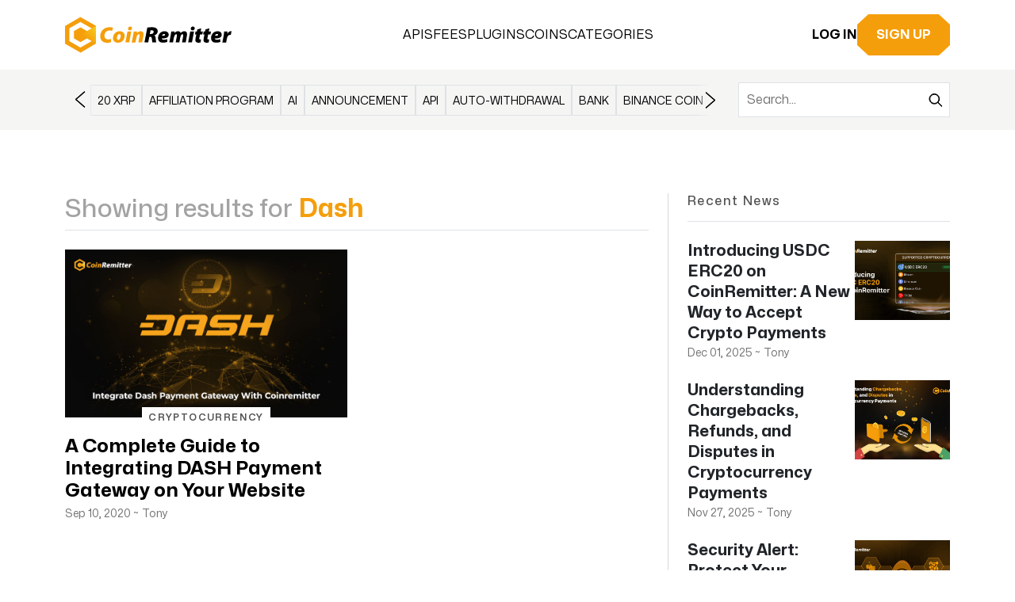

--- FILE ---
content_type: text/html; charset=UTF-8
request_url: https://blog.coinremitter.com/tag/dash/
body_size: 14876
content:
<!doctype html>
<html dir="ltr" lang="en-US" prefix="og: https://ogp.me/ns#">
<head>
	<meta charset="UTF-8">
	<meta name="viewport" content="width=device-width, initial-scale=1.0">
	<link rel="profile" href="https://gmpg.org/xfn/11">
	<title>Dash - CoinRemitter</title>

		<!-- All in One SEO 4.9.2 - aioseo.com -->
	<meta name="description" content="Dash cryptocurrency news, price updates, blockchain developments, fast digital payments, privacy features, and market insights." />
	<meta name="robots" content="max-image-preview:large" />
	<link rel="canonical" href="https://blog.coinremitter.com/tag/dash/" />
	<meta name="generator" content="All in One SEO (AIOSEO) 4.9.2" />
		<script type="application/ld+json" class="aioseo-schema">
			{"@context":"https:\/\/schema.org","@graph":[{"@type":"BreadcrumbList","@id":"https:\/\/blog.coinremitter.com\/tag\/dash\/#breadcrumblist","itemListElement":[{"@type":"ListItem","@id":"https:\/\/blog.coinremitter.com#listItem","position":1,"name":"Home","item":"https:\/\/blog.coinremitter.com","nextItem":{"@type":"ListItem","@id":"https:\/\/blog.coinremitter.com\/tag\/dash\/#listItem","name":"Dash"}},{"@type":"ListItem","@id":"https:\/\/blog.coinremitter.com\/tag\/dash\/#listItem","position":2,"name":"Dash","previousItem":{"@type":"ListItem","@id":"https:\/\/blog.coinremitter.com#listItem","name":"Home"}}]},{"@type":"CollectionPage","@id":"https:\/\/blog.coinremitter.com\/tag\/dash\/#collectionpage","url":"https:\/\/blog.coinremitter.com\/tag\/dash\/","name":"Dash - CoinRemitter","description":"Dash cryptocurrency news, price updates, blockchain developments, fast digital payments, privacy features, and market insights.","inLanguage":"en-US","isPartOf":{"@id":"https:\/\/blog.coinremitter.com\/#website"},"breadcrumb":{"@id":"https:\/\/blog.coinremitter.com\/tag\/dash\/#breadcrumblist"}},{"@type":"Organization","@id":"https:\/\/blog.coinremitter.com\/#organization","name":"CoinRemitter","description":"CoinRemitter Blog","url":"https:\/\/blog.coinremitter.com\/"},{"@type":"WebSite","@id":"https:\/\/blog.coinremitter.com\/#website","url":"https:\/\/blog.coinremitter.com\/","name":"CoinRemitter","description":"CoinRemitter Blog","inLanguage":"en-US","publisher":{"@id":"https:\/\/blog.coinremitter.com\/#organization"}}]}
		</script>
		<!-- All in One SEO -->

<link rel='dns-prefetch' href='//cdn.jsdelivr.net' />
<link rel='dns-prefetch' href='//cdnjs.cloudflare.com' />
<link rel='dns-prefetch' href='//www.google.com' />
<link rel='dns-prefetch' href='//www.googletagmanager.com' />
<link rel="alternate" type="application/rss+xml" title="CoinRemitter &raquo; Dash Tag Feed" href="https://blog.coinremitter.com/tag/dash/feed/" />
<style id='wp-img-auto-sizes-contain-inline-css' type='text/css'>
img:is([sizes=auto i],[sizes^="auto," i]){contain-intrinsic-size:3000px 1500px}
/*# sourceURL=wp-img-auto-sizes-contain-inline-css */
</style>
<link rel='stylesheet' id='bootstrap-min-css' href='https://cdn.jsdelivr.net/npm/bootstrap@5.3.2/dist/css/bootstrap.min.css?ver=6.9' type='text/css' media='all' />
<link rel='stylesheet' id='my_custom_css-css' href='https://blog.coinremitter.com/wp-content/themes/coinremitter-theme/style.css?ver=6.9' type='text/css' media='all' />
<style id='wp-emoji-styles-inline-css' type='text/css'>

	img.wp-smiley, img.emoji {
		display: inline !important;
		border: none !important;
		box-shadow: none !important;
		height: 1em !important;
		width: 1em !important;
		margin: 0 0.07em !important;
		vertical-align: -0.1em !important;
		background: none !important;
		padding: 0 !important;
	}
/*# sourceURL=wp-emoji-styles-inline-css */
</style>
<style id='wp-block-library-inline-css' type='text/css'>
:root{--wp-block-synced-color:#7a00df;--wp-block-synced-color--rgb:122,0,223;--wp-bound-block-color:var(--wp-block-synced-color);--wp-editor-canvas-background:#ddd;--wp-admin-theme-color:#007cba;--wp-admin-theme-color--rgb:0,124,186;--wp-admin-theme-color-darker-10:#006ba1;--wp-admin-theme-color-darker-10--rgb:0,107,160.5;--wp-admin-theme-color-darker-20:#005a87;--wp-admin-theme-color-darker-20--rgb:0,90,135;--wp-admin-border-width-focus:2px}@media (min-resolution:192dpi){:root{--wp-admin-border-width-focus:1.5px}}.wp-element-button{cursor:pointer}:root .has-very-light-gray-background-color{background-color:#eee}:root .has-very-dark-gray-background-color{background-color:#313131}:root .has-very-light-gray-color{color:#eee}:root .has-very-dark-gray-color{color:#313131}:root .has-vivid-green-cyan-to-vivid-cyan-blue-gradient-background{background:linear-gradient(135deg,#00d084,#0693e3)}:root .has-purple-crush-gradient-background{background:linear-gradient(135deg,#34e2e4,#4721fb 50%,#ab1dfe)}:root .has-hazy-dawn-gradient-background{background:linear-gradient(135deg,#faaca8,#dad0ec)}:root .has-subdued-olive-gradient-background{background:linear-gradient(135deg,#fafae1,#67a671)}:root .has-atomic-cream-gradient-background{background:linear-gradient(135deg,#fdd79a,#004a59)}:root .has-nightshade-gradient-background{background:linear-gradient(135deg,#330968,#31cdcf)}:root .has-midnight-gradient-background{background:linear-gradient(135deg,#020381,#2874fc)}:root{--wp--preset--font-size--normal:16px;--wp--preset--font-size--huge:42px}.has-regular-font-size{font-size:1em}.has-larger-font-size{font-size:2.625em}.has-normal-font-size{font-size:var(--wp--preset--font-size--normal)}.has-huge-font-size{font-size:var(--wp--preset--font-size--huge)}.has-text-align-center{text-align:center}.has-text-align-left{text-align:left}.has-text-align-right{text-align:right}.has-fit-text{white-space:nowrap!important}#end-resizable-editor-section{display:none}.aligncenter{clear:both}.items-justified-left{justify-content:flex-start}.items-justified-center{justify-content:center}.items-justified-right{justify-content:flex-end}.items-justified-space-between{justify-content:space-between}.screen-reader-text{border:0;clip-path:inset(50%);height:1px;margin:-1px;overflow:hidden;padding:0;position:absolute;width:1px;word-wrap:normal!important}.screen-reader-text:focus{background-color:#ddd;clip-path:none;color:#444;display:block;font-size:1em;height:auto;left:5px;line-height:normal;padding:15px 23px 14px;text-decoration:none;top:5px;width:auto;z-index:100000}html :where(.has-border-color){border-style:solid}html :where([style*=border-top-color]){border-top-style:solid}html :where([style*=border-right-color]){border-right-style:solid}html :where([style*=border-bottom-color]){border-bottom-style:solid}html :where([style*=border-left-color]){border-left-style:solid}html :where([style*=border-width]){border-style:solid}html :where([style*=border-top-width]){border-top-style:solid}html :where([style*=border-right-width]){border-right-style:solid}html :where([style*=border-bottom-width]){border-bottom-style:solid}html :where([style*=border-left-width]){border-left-style:solid}html :where(img[class*=wp-image-]){height:auto;max-width:100%}:where(figure){margin:0 0 1em}html :where(.is-position-sticky){--wp-admin--admin-bar--position-offset:var(--wp-admin--admin-bar--height,0px)}@media screen and (max-width:600px){html :where(.is-position-sticky){--wp-admin--admin-bar--position-offset:0px}}

/*# sourceURL=wp-block-library-inline-css */
</style><style id='global-styles-inline-css' type='text/css'>
:root{--wp--preset--aspect-ratio--square: 1;--wp--preset--aspect-ratio--4-3: 4/3;--wp--preset--aspect-ratio--3-4: 3/4;--wp--preset--aspect-ratio--3-2: 3/2;--wp--preset--aspect-ratio--2-3: 2/3;--wp--preset--aspect-ratio--16-9: 16/9;--wp--preset--aspect-ratio--9-16: 9/16;--wp--preset--color--black: #000000;--wp--preset--color--cyan-bluish-gray: #abb8c3;--wp--preset--color--white: #ffffff;--wp--preset--color--pale-pink: #f78da7;--wp--preset--color--vivid-red: #cf2e2e;--wp--preset--color--luminous-vivid-orange: #ff6900;--wp--preset--color--luminous-vivid-amber: #fcb900;--wp--preset--color--light-green-cyan: #7bdcb5;--wp--preset--color--vivid-green-cyan: #00d084;--wp--preset--color--pale-cyan-blue: #8ed1fc;--wp--preset--color--vivid-cyan-blue: #0693e3;--wp--preset--color--vivid-purple: #9b51e0;--wp--preset--gradient--vivid-cyan-blue-to-vivid-purple: linear-gradient(135deg,rgb(6,147,227) 0%,rgb(155,81,224) 100%);--wp--preset--gradient--light-green-cyan-to-vivid-green-cyan: linear-gradient(135deg,rgb(122,220,180) 0%,rgb(0,208,130) 100%);--wp--preset--gradient--luminous-vivid-amber-to-luminous-vivid-orange: linear-gradient(135deg,rgb(252,185,0) 0%,rgb(255,105,0) 100%);--wp--preset--gradient--luminous-vivid-orange-to-vivid-red: linear-gradient(135deg,rgb(255,105,0) 0%,rgb(207,46,46) 100%);--wp--preset--gradient--very-light-gray-to-cyan-bluish-gray: linear-gradient(135deg,rgb(238,238,238) 0%,rgb(169,184,195) 100%);--wp--preset--gradient--cool-to-warm-spectrum: linear-gradient(135deg,rgb(74,234,220) 0%,rgb(151,120,209) 20%,rgb(207,42,186) 40%,rgb(238,44,130) 60%,rgb(251,105,98) 80%,rgb(254,248,76) 100%);--wp--preset--gradient--blush-light-purple: linear-gradient(135deg,rgb(255,206,236) 0%,rgb(152,150,240) 100%);--wp--preset--gradient--blush-bordeaux: linear-gradient(135deg,rgb(254,205,165) 0%,rgb(254,45,45) 50%,rgb(107,0,62) 100%);--wp--preset--gradient--luminous-dusk: linear-gradient(135deg,rgb(255,203,112) 0%,rgb(199,81,192) 50%,rgb(65,88,208) 100%);--wp--preset--gradient--pale-ocean: linear-gradient(135deg,rgb(255,245,203) 0%,rgb(182,227,212) 50%,rgb(51,167,181) 100%);--wp--preset--gradient--electric-grass: linear-gradient(135deg,rgb(202,248,128) 0%,rgb(113,206,126) 100%);--wp--preset--gradient--midnight: linear-gradient(135deg,rgb(2,3,129) 0%,rgb(40,116,252) 100%);--wp--preset--font-size--small: 13px;--wp--preset--font-size--medium: 20px;--wp--preset--font-size--large: 36px;--wp--preset--font-size--x-large: 42px;--wp--preset--spacing--20: 0.44rem;--wp--preset--spacing--30: 0.67rem;--wp--preset--spacing--40: 1rem;--wp--preset--spacing--50: 1.5rem;--wp--preset--spacing--60: 2.25rem;--wp--preset--spacing--70: 3.38rem;--wp--preset--spacing--80: 5.06rem;--wp--preset--shadow--natural: 6px 6px 9px rgba(0, 0, 0, 0.2);--wp--preset--shadow--deep: 12px 12px 50px rgba(0, 0, 0, 0.4);--wp--preset--shadow--sharp: 6px 6px 0px rgba(0, 0, 0, 0.2);--wp--preset--shadow--outlined: 6px 6px 0px -3px rgb(255, 255, 255), 6px 6px rgb(0, 0, 0);--wp--preset--shadow--crisp: 6px 6px 0px rgb(0, 0, 0);}:where(.is-layout-flex){gap: 0.5em;}:where(.is-layout-grid){gap: 0.5em;}body .is-layout-flex{display: flex;}.is-layout-flex{flex-wrap: wrap;align-items: center;}.is-layout-flex > :is(*, div){margin: 0;}body .is-layout-grid{display: grid;}.is-layout-grid > :is(*, div){margin: 0;}:where(.wp-block-columns.is-layout-flex){gap: 2em;}:where(.wp-block-columns.is-layout-grid){gap: 2em;}:where(.wp-block-post-template.is-layout-flex){gap: 1.25em;}:where(.wp-block-post-template.is-layout-grid){gap: 1.25em;}.has-black-color{color: var(--wp--preset--color--black) !important;}.has-cyan-bluish-gray-color{color: var(--wp--preset--color--cyan-bluish-gray) !important;}.has-white-color{color: var(--wp--preset--color--white) !important;}.has-pale-pink-color{color: var(--wp--preset--color--pale-pink) !important;}.has-vivid-red-color{color: var(--wp--preset--color--vivid-red) !important;}.has-luminous-vivid-orange-color{color: var(--wp--preset--color--luminous-vivid-orange) !important;}.has-luminous-vivid-amber-color{color: var(--wp--preset--color--luminous-vivid-amber) !important;}.has-light-green-cyan-color{color: var(--wp--preset--color--light-green-cyan) !important;}.has-vivid-green-cyan-color{color: var(--wp--preset--color--vivid-green-cyan) !important;}.has-pale-cyan-blue-color{color: var(--wp--preset--color--pale-cyan-blue) !important;}.has-vivid-cyan-blue-color{color: var(--wp--preset--color--vivid-cyan-blue) !important;}.has-vivid-purple-color{color: var(--wp--preset--color--vivid-purple) !important;}.has-black-background-color{background-color: var(--wp--preset--color--black) !important;}.has-cyan-bluish-gray-background-color{background-color: var(--wp--preset--color--cyan-bluish-gray) !important;}.has-white-background-color{background-color: var(--wp--preset--color--white) !important;}.has-pale-pink-background-color{background-color: var(--wp--preset--color--pale-pink) !important;}.has-vivid-red-background-color{background-color: var(--wp--preset--color--vivid-red) !important;}.has-luminous-vivid-orange-background-color{background-color: var(--wp--preset--color--luminous-vivid-orange) !important;}.has-luminous-vivid-amber-background-color{background-color: var(--wp--preset--color--luminous-vivid-amber) !important;}.has-light-green-cyan-background-color{background-color: var(--wp--preset--color--light-green-cyan) !important;}.has-vivid-green-cyan-background-color{background-color: var(--wp--preset--color--vivid-green-cyan) !important;}.has-pale-cyan-blue-background-color{background-color: var(--wp--preset--color--pale-cyan-blue) !important;}.has-vivid-cyan-blue-background-color{background-color: var(--wp--preset--color--vivid-cyan-blue) !important;}.has-vivid-purple-background-color{background-color: var(--wp--preset--color--vivid-purple) !important;}.has-black-border-color{border-color: var(--wp--preset--color--black) !important;}.has-cyan-bluish-gray-border-color{border-color: var(--wp--preset--color--cyan-bluish-gray) !important;}.has-white-border-color{border-color: var(--wp--preset--color--white) !important;}.has-pale-pink-border-color{border-color: var(--wp--preset--color--pale-pink) !important;}.has-vivid-red-border-color{border-color: var(--wp--preset--color--vivid-red) !important;}.has-luminous-vivid-orange-border-color{border-color: var(--wp--preset--color--luminous-vivid-orange) !important;}.has-luminous-vivid-amber-border-color{border-color: var(--wp--preset--color--luminous-vivid-amber) !important;}.has-light-green-cyan-border-color{border-color: var(--wp--preset--color--light-green-cyan) !important;}.has-vivid-green-cyan-border-color{border-color: var(--wp--preset--color--vivid-green-cyan) !important;}.has-pale-cyan-blue-border-color{border-color: var(--wp--preset--color--pale-cyan-blue) !important;}.has-vivid-cyan-blue-border-color{border-color: var(--wp--preset--color--vivid-cyan-blue) !important;}.has-vivid-purple-border-color{border-color: var(--wp--preset--color--vivid-purple) !important;}.has-vivid-cyan-blue-to-vivid-purple-gradient-background{background: var(--wp--preset--gradient--vivid-cyan-blue-to-vivid-purple) !important;}.has-light-green-cyan-to-vivid-green-cyan-gradient-background{background: var(--wp--preset--gradient--light-green-cyan-to-vivid-green-cyan) !important;}.has-luminous-vivid-amber-to-luminous-vivid-orange-gradient-background{background: var(--wp--preset--gradient--luminous-vivid-amber-to-luminous-vivid-orange) !important;}.has-luminous-vivid-orange-to-vivid-red-gradient-background{background: var(--wp--preset--gradient--luminous-vivid-orange-to-vivid-red) !important;}.has-very-light-gray-to-cyan-bluish-gray-gradient-background{background: var(--wp--preset--gradient--very-light-gray-to-cyan-bluish-gray) !important;}.has-cool-to-warm-spectrum-gradient-background{background: var(--wp--preset--gradient--cool-to-warm-spectrum) !important;}.has-blush-light-purple-gradient-background{background: var(--wp--preset--gradient--blush-light-purple) !important;}.has-blush-bordeaux-gradient-background{background: var(--wp--preset--gradient--blush-bordeaux) !important;}.has-luminous-dusk-gradient-background{background: var(--wp--preset--gradient--luminous-dusk) !important;}.has-pale-ocean-gradient-background{background: var(--wp--preset--gradient--pale-ocean) !important;}.has-electric-grass-gradient-background{background: var(--wp--preset--gradient--electric-grass) !important;}.has-midnight-gradient-background{background: var(--wp--preset--gradient--midnight) !important;}.has-small-font-size{font-size: var(--wp--preset--font-size--small) !important;}.has-medium-font-size{font-size: var(--wp--preset--font-size--medium) !important;}.has-large-font-size{font-size: var(--wp--preset--font-size--large) !important;}.has-x-large-font-size{font-size: var(--wp--preset--font-size--x-large) !important;}
/*# sourceURL=global-styles-inline-css */
</style>

<style id='classic-theme-styles-inline-css' type='text/css'>
/*! This file is auto-generated */
.wp-block-button__link{color:#fff;background-color:#32373c;border-radius:9999px;box-shadow:none;text-decoration:none;padding:calc(.667em + 2px) calc(1.333em + 2px);font-size:1.125em}.wp-block-file__button{background:#32373c;color:#fff;text-decoration:none}
/*# sourceURL=/wp-includes/css/classic-themes.min.css */
</style>
<link rel='stylesheet' id='gn-frontend-gnfollow-style-css' href='https://blog.coinremitter.com/wp-content/plugins/gn-publisher/assets/css/gn-frontend-gnfollow.min.css?ver=1.5.25' type='text/css' media='all' />
<script type="text/javascript" src="https://cdn.jsdelivr.net/npm/bootstrap@5.2.3/dist/js/bootstrap.bundle.min.js?ver=6.9" id="bootstrap-minjs-js"></script>
<script type="text/javascript" src="https://cdnjs.cloudflare.com/ajax/libs/jquery/3.7.1/jquery.min.js?ver=6.9" id="jquery-js-js"></script>

<!-- Google tag (gtag.js) snippet added by Site Kit -->
<!-- Google Analytics snippet added by Site Kit -->
<script type="text/javascript" src="https://www.googletagmanager.com/gtag/js?id=GT-NB9WGNS" id="google_gtagjs-js" async></script>
<script type="text/javascript" id="google_gtagjs-js-after">
/* <![CDATA[ */
window.dataLayer = window.dataLayer || [];function gtag(){dataLayer.push(arguments);}
gtag("set","linker",{"domains":["blog.coinremitter.com"]});
gtag("js", new Date());
gtag("set", "developer_id.dZTNiMT", true);
gtag("config", "GT-NB9WGNS");
 window._googlesitekit = window._googlesitekit || {}; window._googlesitekit.throttledEvents = []; window._googlesitekit.gtagEvent = (name, data) => { var key = JSON.stringify( { name, data } ); if ( !! window._googlesitekit.throttledEvents[ key ] ) { return; } window._googlesitekit.throttledEvents[ key ] = true; setTimeout( () => { delete window._googlesitekit.throttledEvents[ key ]; }, 5 ); gtag( "event", name, { ...data, event_source: "site-kit" } ); }; 
//# sourceURL=google_gtagjs-js-after
/* ]]> */
</script>
<link rel="https://api.w.org/" href="https://blog.coinremitter.com/wp-json/" /><link rel="alternate" title="JSON" type="application/json" href="https://blog.coinremitter.com/wp-json/wp/v2/tags/29" /><link rel="EditURI" type="application/rsd+xml" title="RSD" href="https://blog.coinremitter.com/xmlrpc.php?rsd" />
<meta name="generator" content="WordPress 6.9" />
<meta name="generator" content="Site Kit by Google 1.168.0" /><!-- There is no amphtml version available for this URL. --><link rel="icon" href="https://blog.coinremitter.com/wp-content/uploads/2024/01/cropped-coinremitter-logo-32x32.png" sizes="32x32" />
<link rel="icon" href="https://blog.coinremitter.com/wp-content/uploads/2024/01/cropped-coinremitter-logo-192x192.png" sizes="192x192" />
<link rel="apple-touch-icon" href="https://blog.coinremitter.com/wp-content/uploads/2024/01/cropped-coinremitter-logo-180x180.png" />
<meta name="msapplication-TileImage" content="https://blog.coinremitter.com/wp-content/uploads/2024/01/cropped-coinremitter-logo-270x270.png" />
</head>
<body class="archive tag tag-dash tag-29 wp-theme-coinremitter-theme">
<div class="loader-wrapper position-fixed top-0 start-0 justify-content-center align-items-center w-100 vh-100 bg-white" style="display: none;">
        <span class="loader"></span>
    </div>



	<main>

<header class="header-area sticky-top bg-white">
    <nav class="navbar navbar-expand-lg bg-white py-3">
        <div class="container">
            <a class="navbar-brand" href="https://blog.coinremitter.com">
                                <img src="https://blog.coinremitter.com/wp-content/themes/coinremitter-theme/images/logo.svg" class="w-100 main-logo" alt="Logo">
            </a>
            <div class="d-flex align-items-center gap-3 d-lg-none">
                <a href="https://merchant.coinremitter.com/signup" class="primary-btn text-uppercase fw-bold">Sign up</a>
                <button class="navbar-toggler border-0 p-0 shadow-none collapsed" type="button"
                    data-bs-toggle="collapse" data-bs-target="#navbarNav" aria-controls="navbarNav"
                    aria-expanded="false" aria-label="Toggle navigation">
                    <span class="navbar-toggler-bars"></span>
                </button>
            </div>

            <div id="navbarNav" class="justify-content-between collapse navbar-collapse">
                <div class="mx-auto"><ul id="menu-hdr_menu" class="navbar-nav mx-auto"><li id="menu-item-1911" class="menu-item menu-item-type-custom menu-item-object-custom menu-item-1911"><a target="_blank" href="https://api.coinremitter.com/docs">APIs</a></li>
<li id="menu-item-1913" class="menu-item menu-item-type-custom menu-item-object-custom menu-item-1913"><a target="_blank" href="https://coinremitter.com/fees">Fees</a></li>
<li id="menu-item-1912" class="menu-item menu-item-type-custom menu-item-object-custom menu-item-1912"><a target="_blank" href="https://coinremitter.com/plugins">Plugins</a></li>
<li id="menu-item-2307" class="menu-item menu-item-type-custom menu-item-object-custom menu-item-2307"><a target="_blank" href="https://coinremitter.com/supported-currencies">Coins</a></li>
<li id="menu-item-2777" class="menu-item menu-item-type-custom menu-item-object-custom menu-item-2777"><a href="https://blog.coinremitter.com/categories/">Categories</a></li>
</ul></div><div class="LoginWrapp"><ul id="menu-hdr_login_menu" class="menu"><li id="menu-item-1914" class="fw-bold menu-item menu-item-type-custom menu-item-object-custom menu-item-1914"><a target="_blank" href="https://merchant.coinremitter.com">Log In</a></li>
<li id="menu-item-1915" class="header-primary-btn menu-item menu-item-type-custom menu-item-object-custom menu-item-1915"><a target="_blank" href="https://merchant.coinremitter.com/signup">Sign Up</a></li>
</ul></div>
            </div>
        </div>
    </nav>
</header>

<div class="light-bg py-3 d-block tags-nav">
    <div class="container">
        <div class="row g-3 align-items-center">
            <div class="col-md-8 col-lg-9">
                <div class="position-relative">
                    <button type="button"
                        class="right-more-arrow-btn btn rounded-0 border-0 position-absolute start-0 top-0 bottom-0">
                        <svg width="14" height="23" viewBox="0 0 14 23" fill="none"
                            xmlns="http://www.w3.org/2000/svg">
                            <path fill-rule="evenodd" clip-rule="evenodd"
                                d="M1 2.12917L11.7805 11.5L1 20.8492L1.46425 21.5L13 11.5L1.45675 1.5L1 2.12917Z"
                                fill="black" stroke="black" />
                        </svg>
                    </button>

                    <div class="d-flex gap-2 align-items-center overflow-auto trending-tags">
                        
                            <a href="https://blog.coinremitter.com/tag/20-xrp/" class="cursor-pointer border p-2 fs-14 flex-shrink-0">
                                20 XRP                            </a>
                        
                            <a href="https://blog.coinremitter.com/tag/affiliation-program/" class="cursor-pointer border p-2 fs-14 flex-shrink-0">
                                Affiliation Program                            </a>
                        
                            <a href="https://blog.coinremitter.com/tag/ai/" class="cursor-pointer border p-2 fs-14 flex-shrink-0">
                                AI                            </a>
                        
                            <a href="https://blog.coinremitter.com/tag/announcement/" class="cursor-pointer border p-2 fs-14 flex-shrink-0">
                                Announcement                            </a>
                        
                            <a href="https://blog.coinremitter.com/tag/api/" class="cursor-pointer border p-2 fs-14 flex-shrink-0">
                                API                            </a>
                        
                            <a href="https://blog.coinremitter.com/tag/auto-withdrawal/" class="cursor-pointer border p-2 fs-14 flex-shrink-0">
                                Auto-Withdrawal                            </a>
                        
                            <a href="https://blog.coinremitter.com/tag/bank/" class="cursor-pointer border p-2 fs-14 flex-shrink-0">
                                Bank                            </a>
                        
                            <a href="https://blog.coinremitter.com/tag/binance-coin/" class="cursor-pointer border p-2 fs-14 flex-shrink-0">
                                Binance Coin                            </a>
                        
                            <a href="https://blog.coinremitter.com/tag/bitcoin/" class="cursor-pointer border p-2 fs-14 flex-shrink-0">
                                Bitcoin                            </a>
                        
                            <a href="https://blog.coinremitter.com/tag/bitcoin-cash/" class="cursor-pointer border p-2 fs-14 flex-shrink-0">
                                Bitcoin cash                            </a>
                        
                            <a href="https://blog.coinremitter.com/tag/bitcoin-etf/" class="cursor-pointer border p-2 fs-14 flex-shrink-0">
                                Bitcoin ETF                            </a>
                        
                            <a href="https://blog.coinremitter.com/tag/blockchain/" class="cursor-pointer border p-2 fs-14 flex-shrink-0">
                                Blockchain                            </a>
                        
                            <a href="https://blog.coinremitter.com/tag/bug-bounty/" class="cursor-pointer border p-2 fs-14 flex-shrink-0">
                                bug bounty                            </a>
                        
                            <a href="https://blog.coinremitter.com/tag/coin-listing/" class="cursor-pointer border p-2 fs-14 flex-shrink-0">
                                Coin Listing                            </a>
                        
                            <a href="https://blog.coinremitter.com/tag/crypto-for-e-commerce/" class="cursor-pointer border p-2 fs-14 flex-shrink-0">
                                crypto for e-commerce                            </a>
                        
                            <a href="https://blog.coinremitter.com/tag/crypto-for-twitter/" class="cursor-pointer border p-2 fs-14 flex-shrink-0">
                                crypto for twitter                            </a>
                        
                            <a href="https://blog.coinremitter.com/tag/crypto-payment/" class="cursor-pointer border p-2 fs-14 flex-shrink-0">
                                crypto payment                            </a>
                        
                            <a href="https://blog.coinremitter.com/tag/crypto-payment-for-business/" class="cursor-pointer border p-2 fs-14 flex-shrink-0">
                                crypto payment for business                            </a>
                        
                            <a href="https://blog.coinremitter.com/tag/crypto-payment-gateway/" class="cursor-pointer border p-2 fs-14 flex-shrink-0">
                                crypto payment gateway                            </a>
                        
                            <a href="https://blog.coinremitter.com/tag/crypto-payments/" class="cursor-pointer border p-2 fs-14 flex-shrink-0">
                                crypto payments                            </a>
                        
                            <a href="https://blog.coinremitter.com/tag/cryptocurrency/" class="cursor-pointer border p-2 fs-14 flex-shrink-0">
                                Cryptocurrency                            </a>
                        
                            <a href="https://blog.coinremitter.com/tag/currency-swap/" class="cursor-pointer border p-2 fs-14 flex-shrink-0">
                                Currency Swap                            </a>
                        
                            <a href="https://blog.coinremitter.com/tag/dash/" class="cursor-pointer border p-2 fs-14 flex-shrink-0">
                                Dash                            </a>
                        
                            <a href="https://blog.coinremitter.com/tag/defi/" class="cursor-pointer border p-2 fs-14 flex-shrink-0">
                                DeFi                            </a>
                        
                            <a href="https://blog.coinremitter.com/tag/earn/" class="cursor-pointer border p-2 fs-14 flex-shrink-0">
                                Earn                            </a>
                        
                            <a href="https://blog.coinremitter.com/tag/ecommerce/" class="cursor-pointer border p-2 fs-14 flex-shrink-0">
                                Ecommerce                            </a>
                        
                            <a href="https://blog.coinremitter.com/tag/erc20/" class="cursor-pointer border p-2 fs-14 flex-shrink-0">
                                ERC20                            </a>
                        
                            <a href="https://blog.coinremitter.com/tag/etfs/" class="cursor-pointer border p-2 fs-14 flex-shrink-0">
                                ETFs                            </a>
                        
                            <a href="https://blog.coinremitter.com/tag/ethereum/" class="cursor-pointer border p-2 fs-14 flex-shrink-0">
                                Ethereum                            </a>
                        
                            <a href="https://blog.coinremitter.com/tag/external-address/" class="cursor-pointer border p-2 fs-14 flex-shrink-0">
                                External Address                            </a>
                        
                            <a href="https://blog.coinremitter.com/tag/facebook-cryptocurrency/" class="cursor-pointer border p-2 fs-14 flex-shrink-0">
                                Facebook Cryptocurrency                            </a>
                        
                            <a href="https://blog.coinremitter.com/tag/fee/" class="cursor-pointer border p-2 fs-14 flex-shrink-0">
                                Fee                            </a>
                        
                            <a href="https://blog.coinremitter.com/tag/future-of-cryptocurrency/" class="cursor-pointer border p-2 fs-14 flex-shrink-0">
                                Future Of Cryptocurrency                            </a>
                        
                            <a href="https://blog.coinremitter.com/tag/gas-station/" class="cursor-pointer border p-2 fs-14 flex-shrink-0">
                                Gas Station                            </a>
                        
                            <a href="https://blog.coinremitter.com/tag/gateway-plugins/" class="cursor-pointer border p-2 fs-14 flex-shrink-0">
                                Gateway plugins                            </a>
                        
                            <a href="https://blog.coinremitter.com/tag/halving/" class="cursor-pointer border p-2 fs-14 flex-shrink-0">
                                Halving                            </a>
                        
                            <a href="https://blog.coinremitter.com/tag/invoice-creation/" class="cursor-pointer border p-2 fs-14 flex-shrink-0">
                                Invoice Creation                            </a>
                        
                            <a href="https://blog.coinremitter.com/tag/knowledge/" class="cursor-pointer border p-2 fs-14 flex-shrink-0">
                                Knowledge                            </a>
                        
                            <a href="https://blog.coinremitter.com/tag/laravel/" class="cursor-pointer border p-2 fs-14 flex-shrink-0">
                                Laravel                            </a>
                        
                            <a href="https://blog.coinremitter.com/tag/litecoin/" class="cursor-pointer border p-2 fs-14 flex-shrink-0">
                                Litecoin                            </a>
                        
                            <a href="https://blog.coinremitter.com/tag/magento/" class="cursor-pointer border p-2 fs-14 flex-shrink-0">
                                Magento                            </a>
                        
                            <a href="https://blog.coinremitter.com/tag/make-money/" class="cursor-pointer border p-2 fs-14 flex-shrink-0">
                                Make Money                            </a>
                        
                            <a href="https://blog.coinremitter.com/tag/opencart/" class="cursor-pointer border p-2 fs-14 flex-shrink-0">
                                Opencart                            </a>
                        
                            <a href="https://blog.coinremitter.com/tag/payment-gateway/" class="cursor-pointer border p-2 fs-14 flex-shrink-0">
                                Payment Gateway                            </a>
                        
                            <a href="https://blog.coinremitter.com/tag/popular/" class="cursor-pointer border p-2 fs-14 flex-shrink-0">
                                popular                            </a>
                        
                            <a href="https://blog.coinremitter.com/tag/security/" class="cursor-pointer border p-2 fs-14 flex-shrink-0">
                                Security                            </a>
                        
                            <a href="https://blog.coinremitter.com/tag/stablecoin/" class="cursor-pointer border p-2 fs-14 flex-shrink-0">
                                Stablecoin                            </a>
                        
                            <a href="https://blog.coinremitter.com/tag/test-coin/" class="cursor-pointer border p-2 fs-14 flex-shrink-0">
                                Test Coin                            </a>
                        
                            <a href="https://blog.coinremitter.com/tag/tether/" class="cursor-pointer border p-2 fs-14 flex-shrink-0">
                                Tether                            </a>
                        
                            <a href="https://blog.coinremitter.com/tag/token-burning/" class="cursor-pointer border p-2 fs-14 flex-shrink-0">
                                Token Burning                            </a>
                        
                            <a href="https://blog.coinremitter.com/tag/transaction/" class="cursor-pointer border p-2 fs-14 flex-shrink-0">
                                Transaction                            </a>
                        
                            <a href="https://blog.coinremitter.com/tag/twitter/" class="cursor-pointer border p-2 fs-14 flex-shrink-0">
                                twitter                            </a>
                        
                            <a href="https://blog.coinremitter.com/tag/usdt/" class="cursor-pointer border p-2 fs-14 flex-shrink-0">
                                USDT                            </a>
                        
                            <a href="https://blog.coinremitter.com/tag/usdt-erc20/" class="cursor-pointer border p-2 fs-14 flex-shrink-0">
                                USDT ERC20                            </a>
                        
                            <a href="https://blog.coinremitter.com/tag/coinremitter-wallet/" class="cursor-pointer border p-2 fs-14 flex-shrink-0">
                                Wallet                            </a>
                        
                            <a href="https://blog.coinremitter.com/tag/webhook/" class="cursor-pointer border p-2 fs-14 flex-shrink-0">
                                Webhook                            </a>
                        
                            <a href="https://blog.coinremitter.com/tag/woocommerce/" class="cursor-pointer border p-2 fs-14 flex-shrink-0">
                                woocommerce                            </a>
                        
                            <a href="https://blog.coinremitter.com/tag/wordpress/" class="cursor-pointer border p-2 fs-14 flex-shrink-0">
                                Wordpress                            </a>
                        
                            <a href="https://blog.coinremitter.com/tag/xrp/" class="cursor-pointer border p-2 fs-14 flex-shrink-0">
                                XRP                            </a>
                        
                            <a href="https://blog.coinremitter.com/tag/yield-farming/" class="cursor-pointer border p-2 fs-14 flex-shrink-0">
                                Yield Farming                            </a>
                        

                    </div>
                    <button type="button"
                        class="more-arrow-btn btn rounded-0 border-0 position-absolute end-0 top-0 bottom-0">
                        <svg width="14" height="23" viewBox="0 0 14 23" fill="none"
                            xmlns="http://www.w3.org/2000/svg">
                            <path fill-rule="evenodd" clip-rule="evenodd"
                                d="M1 2.12917L11.7805 11.5L1 20.8492L1.46425 21.5L13 11.5L1.45675 1.5L1 2.12917Z"
                                fill="black" stroke="black" />
                        </svg>
                    </button>
                </div>
            </div>
            <div class="col-md-4 col-lg-3">
                <div class="bg-white d-flex justify-content-between gap-1 p-2 border w-100">
                    <form role="search" method="get" id="searchform" class="searchform d-flex justify-content-between w-100" action="https://blog.coinremitter.com">
                        <input type="text" class="border-0 bg-transparent w-100" placeholder="Search..." value="" name="s" id="s">
                        <button type="submit" class="btn p-0 rounded-0 border-0">
                            <svg width="18" height="18" viewBox="0 0 18 18" fill="none"
                                xmlns="http://www.w3.org/2000/svg">
                                <path fill-rule="evenodd" clip-rule="evenodd"
                                    d="M11.5687 11.54C10.4467 12.5513 8.96133 13.1667 7.33333 13.1667C3.838 13.1667 1 10.3287 1 6.83333C1 3.338 3.838 0.5 7.33333 0.5C10.8287 0.5 13.6667 3.338 13.6667 6.83333C13.6667 8.46133 13.0513 9.94667 12.04 11.0687L17 16.0287L16.5287 16.5L11.5687 11.54ZM7.33333 1.16667C10.4607 1.16667 13 3.706 13 6.83333C13 9.96067 10.4607 12.5 7.33333 12.5C4.206 12.5 1.66667 9.96067 1.66667 6.83333C1.66667 3.706 4.206 1.16667 7.33333 1.16667Z"
                                    fill="black" stroke="black" />
                            </svg>
                        </button>
                    </form>
                </div>
            </div>
        </div>
    </div>
</div>
		<div class="c-header--desktop l-section__container js-simple-container"></div>

<section id="primary" class="content-area">
    <main id="main" class="site-main">
        <div class="individual-blog-panel bg-white">
            <div class="container">
                <div class="row g-4">
                    <div class="col-xl-8 col-lg-7">
                        <h2 class="mb-4 pb-2 border-bottom search-result">Showing results for <b>Dash</b></h2>
                        <div class="row g-4">
                                                            <div class="col-xl-6 col-lg-12 col-md-6">
                                    <div class="standard-blog">
                                        <div class="blog-img position-relative">
                                        <a href="https://blog.coinremitter.com/dash-payment-gateway/">
                                            <img width="852" height="508" src="https://blog.coinremitter.com/wp-content/uploads/2020/09/Integrate-Dash-Payment-Gateway-with-coinremitter-1.jpg" class="w-100 img-fluid wp-post-image" alt="Integrate Dash Payment Gateway with coinremitter" decoding="async" fetchpriority="high" srcset="https://blog.coinremitter.com/wp-content/uploads/2020/09/Integrate-Dash-Payment-Gateway-with-coinremitter-1.jpg 852w, https://blog.coinremitter.com/wp-content/uploads/2020/09/Integrate-Dash-Payment-Gateway-with-coinremitter-1-300x179.jpg 300w, https://blog.coinremitter.com/wp-content/uploads/2020/09/Integrate-Dash-Payment-Gateway-with-coinremitter-1-768x458.jpg 768w" sizes="(max-width: 852px) 100vw, 852px" />                                        </a>
                                            <span class="blog-category position-absolute start-0 end-0 m-auto bg-white text-uppercase px-2 py-1 fw-semibold">
                                                Cryptocurrency</span>
                                        </div>
                                        <div class="blog-content mt-2">
                                            <h4 class="fw-bold mb-1"><a href="https://blog.coinremitter.com/dash-payment-gateway/" cl>A Complete Guide to Integrating DASH Payment Gateway on Your Website</a></h4>
                                            <p class="blog-date-author m-0"><span>Sep 10, 2020</span> ~ <span>Tony</span></p>
                                        </div>
                                    </div>
                                </div>
                            
                        </div>
                    </div>
                                        <div class="col-xl-4 col-lg-5">
                        <div class="sidebar-panel position-sticky top-0 ps-lg-4">
                            <h6 class="blog-category w-100 border-bottom pb-3 mb-4">Recent News</h6>
                            <div class="row g-4">
                                                                    <div class="col-md-6 col-lg-12">
                                        <div class="category-blog">
                                            <div class="d-flex justify-content-between flex-wrap flex-sm-nowrap gap-2">
                                                <div>
                                                    <a href="https://blog.coinremitter.com/introducing-usdc-erc20-on-coinremitter-a-new-way-to-accept-crypto-payments/" class=" h5 fw-bold mb-1">Introducing USDC ERC20 on CoinRemitter: A New Way to Accept Crypto Payments</a>
                                                    <p class="blog-date-author m-0"><span>Dec 01, 2025</span> ~ <span>Tony</span></p>
                                                </div>
                                                <a href="https://blog.coinremitter.com/introducing-usdc-erc20-on-coinremitter-a-new-way-to-accept-crypto-payments/">
                                                <img width="1200" height="675" src="https://blog.coinremitter.com/wp-content/uploads/2025/12/USDC-ERC20-1.png" class="object-fit-cover wp-post-image" alt="USDC ERC20 on CoinRemitter" decoding="async" srcset="https://blog.coinremitter.com/wp-content/uploads/2025/12/USDC-ERC20-1.png 1200w, https://blog.coinremitter.com/wp-content/uploads/2025/12/USDC-ERC20-1-300x169.png 300w, https://blog.coinremitter.com/wp-content/uploads/2025/12/USDC-ERC20-1-1024x576.png 1024w, https://blog.coinremitter.com/wp-content/uploads/2025/12/USDC-ERC20-1-768x432.png 768w" sizes="(max-width: 1200px) 100vw, 1200px" />                                                </a>
                                            </div>
                                        </div>
                                    </div>
                                                                    <div class="col-md-6 col-lg-12">
                                        <div class="category-blog">
                                            <div class="d-flex justify-content-between flex-wrap flex-sm-nowrap gap-2">
                                                <div>
                                                    <a href="https://blog.coinremitter.com/understanding-chargebacks-refunds-and-disputes-in-cryptocurrency-payments/" class=" h5 fw-bold mb-1">Understanding Chargebacks, Refunds, and Disputes in Cryptocurrency Payments</a>
                                                    <p class="blog-date-author m-0"><span>Nov 27, 2025</span> ~ <span>Tony</span></p>
                                                </div>
                                                <a href="https://blog.coinremitter.com/understanding-chargebacks-refunds-and-disputes-in-cryptocurrency-payments/">
                                                <img width="1200" height="675" src="https://blog.coinremitter.com/wp-content/uploads/2025/11/blog-banner-134-1.jpg" class="object-fit-cover wp-post-image" alt="Chargebacks, Refunds, and Disputes in Cryptocurrency Payments" decoding="async" srcset="https://blog.coinremitter.com/wp-content/uploads/2025/11/blog-banner-134-1.jpg 1200w, https://blog.coinremitter.com/wp-content/uploads/2025/11/blog-banner-134-1-300x169.jpg 300w, https://blog.coinremitter.com/wp-content/uploads/2025/11/blog-banner-134-1-1024x576.jpg 1024w, https://blog.coinremitter.com/wp-content/uploads/2025/11/blog-banner-134-1-768x432.jpg 768w" sizes="(max-width: 1200px) 100vw, 1200px" />                                                </a>
                                            </div>
                                        </div>
                                    </div>
                                                                    <div class="col-md-6 col-lg-12">
                                        <div class="category-blog">
                                            <div class="d-flex justify-content-between flex-wrap flex-sm-nowrap gap-2">
                                                <div>
                                                    <a href="https://blog.coinremitter.com/security-alert-protect-your-coinremitter-account-from-possible-scams/" class=" h5 fw-bold mb-1">Security Alert: Protect Your CoinRemitter Account From Possible Scams</a>
                                                    <p class="blog-date-author m-0"><span>Aug 26, 2025</span> ~ <span>Tony</span></p>
                                                </div>
                                                <a href="https://blog.coinremitter.com/security-alert-protect-your-coinremitter-account-from-possible-scams/">
                                                <img width="1200" height="675" src="https://blog.coinremitter.com/wp-content/uploads/2025/08/Security-Alert-1.png" class="object-fit-cover wp-post-image" alt="Account Protection from Possible Scam" decoding="async" srcset="https://blog.coinremitter.com/wp-content/uploads/2025/08/Security-Alert-1.png 1200w, https://blog.coinremitter.com/wp-content/uploads/2025/08/Security-Alert-1-300x169.png 300w, https://blog.coinremitter.com/wp-content/uploads/2025/08/Security-Alert-1-1024x576.png 1024w, https://blog.coinremitter.com/wp-content/uploads/2025/08/Security-Alert-1-768x432.png 768w" sizes="(max-width: 1200px) 100vw, 1200px" />                                                </a>
                                            </div>
                                        </div>
                                    </div>
                                                                    <div class="col-md-6 col-lg-12">
                                        <div class="category-blog">
                                            <div class="d-flex justify-content-between flex-wrap flex-sm-nowrap gap-2">
                                                <div>
                                                    <a href="https://blog.coinremitter.com/top-5-altcoins-to-accept-crypto-payments-with-coinremitter/" class=" h5 fw-bold mb-1">Top 5 Altcoins to Accept Crypto Payments with CoinRemitter</a>
                                                    <p class="blog-date-author m-0"><span>Aug 08, 2025</span> ~ <span>Tony</span></p>
                                                </div>
                                                <a href="https://blog.coinremitter.com/top-5-altcoins-to-accept-crypto-payments-with-coinremitter/">
                                                <img width="1200" height="675" src="https://blog.coinremitter.com/wp-content/uploads/2025/08/blog-banner-39.png" class="object-fit-cover wp-post-image" alt="Top 5 Altcoins to Accept Crypto Payments" decoding="async" srcset="https://blog.coinremitter.com/wp-content/uploads/2025/08/blog-banner-39.png 1200w, https://blog.coinremitter.com/wp-content/uploads/2025/08/blog-banner-39-300x169.png 300w, https://blog.coinremitter.com/wp-content/uploads/2025/08/blog-banner-39-1024x576.png 1024w, https://blog.coinremitter.com/wp-content/uploads/2025/08/blog-banner-39-768x432.png 768w" sizes="(max-width: 1200px) 100vw, 1200px" />                                                </a>
                                            </div>
                                        </div>
                                    </div>
                                                                    <div class="col-md-6 col-lg-12">
                                        <div class="category-blog">
                                            <div class="d-flex justify-content-between flex-wrap flex-sm-nowrap gap-2">
                                                <div>
                                                    <a href="https://blog.coinremitter.com/cryptocurrency-payments-then-and-now-whats-changed/" class=" h5 fw-bold mb-1">Cryptocurrency Payments Then and Now: What’s Changed?</a>
                                                    <p class="blog-date-author m-0"><span>Jul 28, 2025</span> ~ <span>Tony</span></p>
                                                </div>
                                                <a href="https://blog.coinremitter.com/cryptocurrency-payments-then-and-now-whats-changed/">
                                                <img width="1200" height="675" src="https://blog.coinremitter.com/wp-content/uploads/2025/07/blog-banner-38.png" class="object-fit-cover wp-post-image" alt="Crypto Payments: Then vs Now" decoding="async" srcset="https://blog.coinremitter.com/wp-content/uploads/2025/07/blog-banner-38.png 1200w, https://blog.coinremitter.com/wp-content/uploads/2025/07/blog-banner-38-300x169.png 300w, https://blog.coinremitter.com/wp-content/uploads/2025/07/blog-banner-38-1024x576.png 1024w, https://blog.coinremitter.com/wp-content/uploads/2025/07/blog-banner-38-768x432.png 768w" sizes="(max-width: 1200px) 100vw, 1200px" />                                                </a>
                                            </div>
                                        </div>
                                    </div>
                                                                    <div class="col-md-6 col-lg-12">
                                        <div class="category-blog">
                                            <div class="d-flex justify-content-between flex-wrap flex-sm-nowrap gap-2">
                                                <div>
                                                    <a href="https://blog.coinremitter.com/how-cryptocurrency-payments-became-more-accessible-in-2025/" class=" h5 fw-bold mb-1">How Cryptocurrency Payments Became More Accessible in 2025</a>
                                                    <p class="blog-date-author m-0"><span>Jul 25, 2025</span> ~ <span>Tony</span></p>
                                                </div>
                                                <a href="https://blog.coinremitter.com/how-cryptocurrency-payments-became-more-accessible-in-2025/">
                                                <img width="1201" height="675" src="https://blog.coinremitter.com/wp-content/uploads/2025/07/banner-5.png" class="object-fit-cover wp-post-image" alt="Accessible crypto payments" decoding="async" srcset="https://blog.coinremitter.com/wp-content/uploads/2025/07/banner-5.png 1201w, https://blog.coinremitter.com/wp-content/uploads/2025/07/banner-5-300x169.png 300w, https://blog.coinremitter.com/wp-content/uploads/2025/07/banner-5-1024x576.png 1024w, https://blog.coinremitter.com/wp-content/uploads/2025/07/banner-5-768x432.png 768w" sizes="(max-width: 1201px) 100vw, 1201px" />                                                </a>
                                            </div>
                                        </div>
                                    </div>
                                                                    <div class="col-md-6 col-lg-12">
                                        <div class="category-blog">
                                            <div class="d-flex justify-content-between flex-wrap flex-sm-nowrap gap-2">
                                                <div>
                                                    <a href="https://blog.coinremitter.com/stablecoins-the-safest-option-to-accept-crypto-payments/" class=" h5 fw-bold mb-1">Stablecoins: The Safest Option to Accept Crypto Payments</a>
                                                    <p class="blog-date-author m-0"><span>Jul 21, 2025</span> ~ <span>Tony</span></p>
                                                </div>
                                                <a href="https://blog.coinremitter.com/stablecoins-the-safest-option-to-accept-crypto-payments/">
                                                <img width="1200" height="675" src="https://blog.coinremitter.com/wp-content/uploads/2025/07/blog-banner-37.png" class="object-fit-cover wp-post-image" alt="Stablecoin payments" decoding="async" srcset="https://blog.coinremitter.com/wp-content/uploads/2025/07/blog-banner-37.png 1200w, https://blog.coinremitter.com/wp-content/uploads/2025/07/blog-banner-37-300x169.png 300w, https://blog.coinremitter.com/wp-content/uploads/2025/07/blog-banner-37-1024x576.png 1024w, https://blog.coinremitter.com/wp-content/uploads/2025/07/blog-banner-37-768x432.png 768w" sizes="(max-width: 1200px) 100vw, 1200px" />                                                </a>
                                            </div>
                                        </div>
                                    </div>
                                                                    <div class="col-md-6 col-lg-12">
                                        <div class="category-blog">
                                            <div class="d-flex justify-content-between flex-wrap flex-sm-nowrap gap-2">
                                                <div>
                                                    <a href="https://blog.coinremitter.com/cryptocurrency-donations-the-future-of-fundraising/" class=" h5 fw-bold mb-1">Cryptocurrency Donations: The Future of Fundraising</a>
                                                    <p class="blog-date-author m-0"><span>Jul 18, 2025</span> ~ <span>Tony</span></p>
                                                </div>
                                                <a href="https://blog.coinremitter.com/cryptocurrency-donations-the-future-of-fundraising/">
                                                <img width="1200" height="675" src="https://blog.coinremitter.com/wp-content/uploads/2025/07/blog-banner-36.png" class="object-fit-cover wp-post-image" alt="Cryptocurrency Donations" decoding="async" srcset="https://blog.coinremitter.com/wp-content/uploads/2025/07/blog-banner-36.png 1200w, https://blog.coinremitter.com/wp-content/uploads/2025/07/blog-banner-36-300x169.png 300w, https://blog.coinremitter.com/wp-content/uploads/2025/07/blog-banner-36-1024x576.png 1024w, https://blog.coinremitter.com/wp-content/uploads/2025/07/blog-banner-36-768x432.png 768w" sizes="(max-width: 1200px) 100vw, 1200px" />                                                </a>
                                            </div>
                                        </div>
                                    </div>
                                                                    <div class="col-md-6 col-lg-12">
                                        <div class="category-blog">
                                            <div class="d-flex justify-content-between flex-wrap flex-sm-nowrap gap-2">
                                                <div>
                                                    <a href="https://blog.coinremitter.com/5-benefits-of-accepting-bitcoin-payments-with-low-fees/" class=" h5 fw-bold mb-1">5 Benefits of Accepting Bitcoin Payments With Low Fees</a>
                                                    <p class="blog-date-author m-0"><span>Jul 16, 2025</span> ~ <span>Tony</span></p>
                                                </div>
                                                <a href="https://blog.coinremitter.com/5-benefits-of-accepting-bitcoin-payments-with-low-fees/">
                                                <img width="1200" height="675" src="https://blog.coinremitter.com/wp-content/uploads/2025/07/blog-banner-35.png" class="object-fit-cover wp-post-image" alt="Low-Fee Bitcoin Payments" decoding="async" srcset="https://blog.coinremitter.com/wp-content/uploads/2025/07/blog-banner-35.png 1200w, https://blog.coinremitter.com/wp-content/uploads/2025/07/blog-banner-35-300x169.png 300w, https://blog.coinremitter.com/wp-content/uploads/2025/07/blog-banner-35-1024x576.png 1024w, https://blog.coinremitter.com/wp-content/uploads/2025/07/blog-banner-35-768x432.png 768w" sizes="(max-width: 1200px) 100vw, 1200px" />                                                </a>
                                            </div>
                                        </div>
                                    </div>
                                                                    <div class="col-md-6 col-lg-12">
                                        <div class="category-blog">
                                            <div class="d-flex justify-content-between flex-wrap flex-sm-nowrap gap-2">
                                                <div>
                                                    <a href="https://blog.coinremitter.com/5-things-to-know-before-you-accept-crypto-payments-for-ico-presales/" class=" h5 fw-bold mb-1">5 Things to Know Before You Accept Crypto Payments for ICO Presales</a>
                                                    <p class="blog-date-author m-0"><span>Jul 11, 2025</span> ~ <span>Tony</span></p>
                                                </div>
                                                <a href="https://blog.coinremitter.com/5-things-to-know-before-you-accept-crypto-payments-for-ico-presales/">
                                                <img width="1200" height="675" src="https://blog.coinremitter.com/wp-content/uploads/2025/07/blog-banner-33-min.png" class="object-fit-cover wp-post-image" alt="Crypto payments for ICO presales" decoding="async" srcset="https://blog.coinremitter.com/wp-content/uploads/2025/07/blog-banner-33-min.png 1200w, https://blog.coinremitter.com/wp-content/uploads/2025/07/blog-banner-33-min-300x169.png 300w, https://blog.coinremitter.com/wp-content/uploads/2025/07/blog-banner-33-min-1024x576.png 1024w, https://blog.coinremitter.com/wp-content/uploads/2025/07/blog-banner-33-min-768x432.png 768w" sizes="(max-width: 1200px) 100vw, 1200px" />                                                </a>
                                            </div>
                                        </div>
                                    </div>
                                
                            </div>
                        </div>
                    </div>
                </div>
            </div>
        </div>


    </main><!-- #main -->
</section><!-- #primary -->



<div class="cta-section">
    <div class="container primary-bg">
        <div class="text-center py-4 py-lg-5">
            <p class="display-4 text-white mb-4 fw-bolder">
                Over 38,000 merchants are using CoinRemitter
            </p>
            <a href="https://merchant.coinremitter.com/signup" class="primary-btn secondary-btn bg-white">
                <span class="text-black">Join them now</span>
            </a>
        </div>
    </div>
</div>

<footer class="bg-black">
    <div class="inner-gap">
        <div class="container">
            <div class="row align-items-center g-3">
                <div class="col-lg-6">
                    <h2 class="fw-light display-6 text-white m-0">Stay up to date with<br
                            class="d-none d-lg-inline-block"> our Newsletter</h2>
                </div>
                <div class="col-lg-6">
                    <div class="d-md-flex p-2 p-sm-3 border border-white w-100 justify-content-between">
                        <!-- Form start -->
                        <form id="subscribe-form" class="d-flex flex-column flex-md-row w-100 justify-content-between" method="POST" action="">
                            <input type="text" name="user_email" placeholder="Enter your e-mail"
                                class="p-2 w-100 text-white fs-4 bg-transparent border-0 placeholder-opacity-75" required>
                            <div class="text-end flex-shrink-0">
                                <button type="submit" class="primary-btn secondary-btn subscribe-btn border-0">
                                    <span>Subscribe Now</span>
                                </button>
                            </div>
                            <div id="response-message"></div>

                            <input type="hidden" name="action" value="subscribe_user_email">
                        </form>
                        <!-- Form end -->
                    </div>
                    <div class="g-recaptcha mt-3" id="g-recaptcha"></div>
                </div>
            </div>

            <hr class="border-white my-5">

            <div class="row justify-content-between g-3">
                <div class="col-12 col-lg-5 order-lg-1">
                    <a href="https://blog.coinremitter.com" class="d-inline-block">
                                                <img src="https://blog.coinremitter.com/wp-content/themes/coinremitter-theme/images/logo-white.svg" class="img-fluid" alt="Logo">
                    </a>
                    <h4 class=" text-white fw-lighter lh-base my-3 my-md-4">
                        CoinRemitter is a crypto payment gateway that lets merchants accept crypto payments for
                        their businesses.
                    </h4>
                    <ul class="list-unstyled d-flex gap-4">
                        <li>
                            <a href="https://www.instagram.com/coinremitter/?fbclid=IwAR3uVNG1UjvLhrDBtudgYgXxB43YV9MrGW443Ol8tWHvXO6gWkxRVuoefys"
                                class="text-warning fs-3">
                                <svg xmlns="http://www.w3.org/2000/svg" width="30" height="30"
                                    viewBox="0 0 30 30" fill="none">
                                    <g clip-path="url(#clip0_302_2636)">
                                        <path
                                            d="M15.0033 6.91515C10.7468 6.91515 7.31344 10.3485 7.31344 14.6051C7.31344 18.8616 10.7468 22.295 15.0033 22.295C19.2599 22.295 22.6933 18.8616 22.6933 14.6051C22.6933 10.3485 19.2599 6.91515 15.0033 6.91515ZM15.0033 19.6045C12.2527 19.6045 10.0039 17.3624 10.0039 14.6051C10.0039 11.8477 12.246 9.60561 15.0033 9.60561C17.7607 9.60561 20.0028 11.8477 20.0028 14.6051C20.0028 17.3624 17.754 19.6045 15.0033 19.6045ZM24.8015 6.60059C24.8015 7.5978 23.9983 8.39423 23.0078 8.39423C22.0106 8.39423 21.2142 7.59111 21.2142 6.60059C21.2142 5.61007 22.0173 4.80695 23.0078 4.80695C23.9983 4.80695 24.8015 5.61007 24.8015 6.60059ZM29.8946 8.421C29.7808 6.01833 29.232 3.89005 27.4718 2.13656C25.7184 0.383078 23.5901 -0.165723 21.1874 -0.286192C18.7111 -0.426738 11.2889 -0.426738 8.8126 -0.286192C6.41662 -0.172416 4.28834 0.376385 2.52817 2.12987C0.767987 3.88336 0.225878 6.01163 0.10541 8.41431C-0.0351366 10.8906 -0.0351366 18.3128 0.10541 20.7891C0.219186 23.1918 0.767987 25.3201 2.52817 27.0735C4.28834 28.827 6.40993 29.3758 8.8126 29.4963C11.2889 29.6368 18.7111 29.6368 21.1874 29.4963C23.5901 29.3825 25.7184 28.8337 27.4718 27.0735C29.2253 25.3201 29.7741 23.1918 29.8946 20.7891C30.0351 18.3128 30.0351 10.8973 29.8946 8.421ZM26.6955 23.4461C26.1735 24.7579 25.1629 25.7685 23.8444 26.2972C21.8701 27.0802 17.1852 26.8995 15.0033 26.8995C12.8215 26.8995 8.12995 27.0735 6.1623 26.2972C4.85053 25.7752 3.83993 24.7646 3.31121 23.4461C2.52817 21.4718 2.70887 16.7869 2.70887 14.6051C2.70887 12.4232 2.53486 7.73166 3.31121 5.764C3.83324 4.45224 4.84384 3.44164 6.1623 2.91292C8.13664 2.12987 12.8215 2.31057 15.0033 2.31057C17.1852 2.31057 21.8767 2.13656 23.8444 2.91292C25.1562 3.43495 26.1668 4.44554 26.6955 5.764C27.4785 7.73835 27.2978 12.4232 27.2978 14.6051C27.2978 16.7869 27.4785 21.4784 26.6955 23.4461Z"
                                            fill="#F59E0B" />
                                    </g>
                                    <defs>
                                        <clipPath id="clip0_302_2636">
                                            <rect width="30" height="30" fill="white" />
                                        </clipPath>
                                    </defs>
                                </svg>
                            </a>
                        </li>
                        <li>
                            <a href="https://twitter.com/coinremitter" class="text-warning fs-3">
                                <svg xmlns="http://www.w3.org/2000/svg" width="30" height="30"
                                    viewBox="0 0 30 30" fill="none">
                                    <path
                                        d="M23.6245 1.6084H28.2269L18.1747 13.0947L30 28.727H20.7432L13.4876 19.2486L5.19557 28.727H0.586701L11.3364 16.4389L0 1.6084H9.49152L16.043 10.272L23.6245 1.6084ZM22.0078 25.9761H24.5567L8.103 4.21596H5.36506L22.0078 25.9761Z"
                                        fill="#F59E0B" />
                                </svg>
                            </a>
                        </li>
                        <li>
                            <a href="https://www.facebook.com/coinremitterofficial" class="text-warning fs-3">
                                <svg xmlns="http://www.w3.org/2000/svg" width="30" height="30"
                                    viewBox="0 0 30 30" fill="none">
                                    <g clip-path="url(#clip0_302_2640)">
                                        <path
                                            d="M22.0146 16.4834L22.8479 11.0541H17.6383V7.53086C17.6383 6.04551 18.366 4.59766 20.6992 4.59766H23.0676V-0.0248047C23.0676 -0.0248047 20.9184 -0.391602 18.8635 -0.391602C14.5732 -0.391602 11.7689 2.20879 11.7689 6.91621V11.0541H7V16.4834H11.7689V29.6084H17.6383V16.4834H22.0146Z"
                                            fill="#F59E0B" />
                                    </g>
                                    <defs>
                                        <clipPath id="clip0_302_2640">
                                            <rect width="30" height="30" fill="white" />
                                        </clipPath>
                                    </defs>
                                </svg>
                            </a>
                        </li>
                        <li>
                            <a href="https://www.youtube.com/@coinremitter" class="text-warning fs-3">
                                <svg xmlns="http://www.w3.org/2000/svg" width="30" height="30"
                                    viewBox="0 0 30 30" fill="none">
                                    <path
                                        d="M29.3731 7.90885C29.0281 6.60972 28.0115 5.58656 26.7208 5.23934C24.3813 4.6084 15 4.6084 15 4.6084C15 4.6084 5.61879 4.6084 3.27919 5.23934C1.98847 5.58662 0.971904 6.60972 0.626879 7.90885C0 10.2636 0 15.1766 0 15.1766C0 15.1766 0 20.0895 0.626879 22.4443C0.971904 23.7434 1.98847 24.724 3.27919 25.0712C5.61879 25.7021 15 25.7021 15 25.7021C15 25.7021 24.3812 25.7021 26.7208 25.0712C28.0115 24.724 29.0281 23.7434 29.3731 22.4443C30 20.0895 30 15.1766 30 15.1766C30 15.1766 30 10.2636 29.3731 7.90885ZM11.9318 19.6372V10.716L19.7727 15.1767L11.9318 19.6372Z"
                                        fill="#F59E0B" />
                                </svg>
                            </a>
                        </li>
                    </ul>

                </div>
                <div class="col-md-4 col-lg-2">
                    <h6 class="text-white pb-3 mb-4 text-uppercase footer-title fw-bold">Navigation</h6>

                    <div class="menu-ftr_menu-container"><ul id="menu-ftr_menu" class="list-unstyled m-0"><li id="menu-item-1903" class="menu-item menu-item-type-custom menu-item-object-custom menu-item-1903 mb-3"><a target="_blank" href="https://coinremitter.com/supported-currencies" class="footer-link text-decoration-none fw-light">Supported Currencies</a></li>
<li id="menu-item-1904" class="menu-item menu-item-type-custom menu-item-object-custom menu-item-1904 mb-3"><a target="_blank" href="https://coinremitter.com/#affiliation" class="footer-link text-decoration-none fw-light">Affiliation Program</a></li>
<li id="menu-item-1907" class="menu-item menu-item-type-custom menu-item-object-custom menu-item-1907 mb-3"><a target="_blank" href="https://coinremitter.com/#features" class="footer-link text-decoration-none fw-light">Features</a></li>
<li id="menu-item-1908" class="menu-item menu-item-type-custom menu-item-object-custom menu-item-1908 mb-3"><a target="_blank" href="https://coinremitter.com/#pricing" class="footer-link text-decoration-none fw-light">Pricing</a></li>
<li id="menu-item-1909" class="menu-item menu-item-type-custom menu-item-object-custom menu-item-1909 mb-3"><a target="_blank" href="https://coinremitter.com/#Testimonials" class="footer-link text-decoration-none fw-light">Testimonials</a></li>
<li id="menu-item-1910" class="menu-item menu-item-type-custom menu-item-object-custom menu-item-1910 mb-3"><a target="_blank" href="https://coinremitter.com/support" class="footer-link text-decoration-none fw-light">Support</a></li>
</ul></div>                </div>
                <div class="col-md-4 col-lg-2">
                    <h6 class="text-white pb-3 mb-4 text-uppercase footer-title fw-bold">about</h6>

                    <div class="menu-ftr_about_menu-container"><ul id="menu-ftr_about_menu" class="list-unstyled m-0"><li id="menu-item-1916" class="menu-item menu-item-type-custom menu-item-object-custom menu-item-1916 mb-3"><a target="_blank" href="https://coinremitter.com/about-us" class="footer-link text-decoration-none fw-light">About Us</a></li>
<li id="menu-item-1917" class="menu-item menu-item-type-custom menu-item-object-custom menu-item-1917 mb-3"><a target="_blank" href="https://coinremitter.com/faq" class="footer-link text-decoration-none fw-light">FAQ</a></li>
<li id="menu-item-2457" class="menu-item menu-item-type-custom menu-item-object-custom menu-item-home menu-item-2457 mb-3"><a href="https://blog.coinremitter.com/" class="footer-link text-decoration-none fw-light">Latest Blogs</a></li>
<li id="menu-item-1921" class="menu-item menu-item-type-custom menu-item-object-custom menu-item-1921 mb-3"><a target="_blank" href="https://coinremitter.com/list-your-coin" class="footer-link text-decoration-none fw-light">List your coin</a></li>
<li id="menu-item-2458" class="menu-item menu-item-type-custom menu-item-object-custom menu-item-2458 mb-3"><a href="https://coinremitter.com/top-currencies" class="footer-link text-decoration-none fw-light">Top Crypto</a></li>
<li id="menu-item-2827" class="menu-item menu-item-type-custom menu-item-object-custom menu-item-2827 mb-3"><a href="https://coinremitter.com/ico-payment-processor" class="footer-link text-decoration-none fw-light">ICO Payment Processor</a></li>
<li id="menu-item-2828" class="menu-item menu-item-type-custom menu-item-object-custom menu-item-2828 mb-3"><a href="https://coinremitter.com/pricing-widget" class="footer-link text-decoration-none fw-light">Pricing Widget</a></li>
</ul></div>
                </div>
                <div class="col-md-4 col-lg-2">
                    <h6 class="text-white pb-3 mb-4 text-uppercase footer-title fw-bold">Legal</h6>
                    <div class="menu-ftr_legal_menu-container"><ul id="menu-ftr_legal_menu" class="list-unstyled m-0"><li id="menu-item-1895" class="menu-item menu-item-type-custom menu-item-object-custom menu-item-1895 mb-3"><a target="_blank" href="https://coinremitter.com/online-payment" class="footer-link text-decoration-none fw-light">Online Payments</a></li>
<li id="menu-item-1896" class="menu-item menu-item-type-custom menu-item-object-custom menu-item-1896 mb-3"><a target="_blank" href="https://coinremitter.com/digital-wallet" class="footer-link text-decoration-none fw-light">Digital Wallet</a></li>
<li id="menu-item-1897" class="menu-item menu-item-type-custom menu-item-object-custom menu-item-1897 mb-3"><a target="_blank" href="https://coinremitter.com/coin-listing" class="footer-link text-decoration-none fw-light">Coin Listing</a></li>
<li id="menu-item-1901" class="menu-item menu-item-type-custom menu-item-object-custom menu-item-1901 mb-3"><a target="_blank" href="https://coinremitter.com/risk-warning" class="footer-link text-decoration-none fw-light">Risk Warning</a></li>
<li id="menu-item-1899" class="menu-item menu-item-type-custom menu-item-object-custom menu-item-1899 mb-3"><a target="_blank" href="https://coinremitter.com/terms-services" class="footer-link text-decoration-none fw-light">Terms of Service</a></li>
<li id="menu-item-1900" class="menu-item menu-item-type-custom menu-item-object-custom menu-item-1900 mb-3"><a target="_blank" href="https://coinremitter.com/privacy-policy" class="footer-link text-decoration-none fw-light">Privacy Policy</a></li>
<li id="menu-item-1902" class="menu-item menu-item-type-custom menu-item-object-custom menu-item-1902 mb-3"><a target="_blank" href="https://coinremitter.com/cookie-policy" class="footer-link text-decoration-none fw-light">Cookie Policy</a></li>
</ul></div>
                </div>
            </div>
        </div>
    </div>

    <div class="border-top border-white text-center py-4">
        <p class="fs-6 text-white text-center m-0 fw-light">©
            <script>
                document.write(new Date().getFullYear());
            </script> <a href="https://coinremitter.com/"
                class="text-capitalize primary-color fw-light">CoinRemitter</a> All copy rights are
            reserved.
        </p>
    </div>
</footer>
<div id="response-message" style="display: none;"></div>



<!-- Back To Top -->
<button type="button" id="backToTop"
    class="text-secondary position-fixed bottom-0 start-0 m-3 p-0 border-0 cursor-pointer z-3"
    style="display: none;">
    <svg xmlns="http://www.w3.org/2000/svg" width="36" height="36" viewBox="0 0 36 36" fill="#fff">
        <rect x="0.5" y="0.5" width="35" height="35" fill="white" fill-opacity="0.1" />
        <rect x="0.5" y="0.5" width="35" height="35" stroke="#D4D4D4" />
        <path d="M18 9L24 15.75H19.5V27H16.5V15.75H12L18 9Z" fill="#F59E0B" />
    </svg>
</button>

</main>

<script>
    jQuery(document).ready(function($) {
        var widgetId1;

        function renderRecaptcha() {
            widgetId1 = grecaptcha.render(document.getElementById('g-recaptcha'), {
                'sitekey': '6Lf-s9sqAAAAAMxfdwy0sWG4Nx1Mc2Otigpb69U2'
            });
        }
        $('input[name="user_email"]').keyup(function() {
            var user_email = $(this).val();

            if (user_email.length >= 5 && !widgetId1) {
                renderRecaptcha();
                $('#g-recaptcha').show();
            }
        });

        $('#subscribe-form').submit(function(e) {
            e.preventDefault();

            var user_email = $('input[name="user_email"]').val();
            console.log('user_email', user_email);

            var recaptcha_response = grecaptcha.getResponse(widgetId1);

            $.ajax({
                url: 'https://blog.coinremitter.com/wp-admin/admin-ajax.php',
                type: 'POST',
                data: {
                    action: 'subscribe_user_email',
                    email: user_email,
                    'g-recaptcha-response': recaptcha_response,
                },

                beforeSend: function() {
                    $('#response-message').html('<p>Submitting...</p>');
                },
                success: function(response) {
                    console.log('response', response.msg);
                    console.log('response', response.data);
                    var messageContainer = $('#response-message');
                    if (response.flag === 1) {
                        // console.log(response.msg , 'msgmsgmsmfmdmdf');
                        messageContainer.html('<p>' + response.msg + ' </p>')
                            .removeClass('success').addClass('success')
                            .fadeIn();
                        grecaptcha.reset(widgetId1);
                        $('input[name="user_email"]').val('');
                        setTimeout(function() {
                            messageContainer.fadeOut();
                        }, 3000);
                    } else if (response.flag === 2) {
                        messageContainer.html('<p>' + response.msg + ' </p>')
                            .removeClass('error').addClass('error')
                            .fadeIn();
                        grecaptcha.reset(widgetId1);
                        setTimeout(function() {
                            messageContainer.fadeOut();
                        }, 3000);
                    } else {
                        messageContainer.html('<p>' + response.msg + ' </p>')
                            .removeClass('error').addClass('error')
                            .fadeIn();
                        grecaptcha.reset(widgetId1);
                        setTimeout(function() {
                            messageContainer.fadeOut();
                        }, 3000);
                    }
                    if (response.success == false) {
                        messageContainer.html('<p>' + response.data + ' </p>')
                            .removeClass('error').addClass('error')
                            .fadeIn();
                        grecaptcha.reset(widgetId1);
                        setTimeout(function() {
                            messageContainer.fadeOut();
                        }, 3000);
                    }
                },
                error: function() {
                    $('#response-message').html('<p>There was an error processing your request. Please try again.</p>');
                }
            });
        });
    });



    jQuery(document).ready(function($) {
        $('.more-arrow-btn').on('click', function() {
            var trendingTagsContainer = $(this).closest('.position-relative').find('.trending-tags');

            trendingTagsContainer.animate({
                scrollLeft: trendingTagsContainer.scrollLeft() + 200 // Scroll 200px to the right
            }, 300); // 300ms for smooth scrolling
        });

        $('.right-more-arrow-btn').on('click', function() {
            var trendingTagsContainer = $(this).closest('.position-relative').find('.trending-tags');

            // Scroll the .trending-tags container 200px to the left
            trendingTagsContainer.animate({
                scrollLeft: trendingTagsContainer.scrollLeft() - 200 // Scroll 200px to the left
            }, 300); // 300ms for smooth scrolling
        });

        $(window).scroll(function() {
            if ($(this).scrollTop() > 200) {
                $('#backToTop').fadeIn();
            } else {
                $('#backToTop').fadeOut();
            }
        });
        // scroll body to 0px on click
        $('#backToTop').click(function() {
            $('body,html').animate({
                scrollTop: 0
            }, 500);
            return false;
        });

        // Fixed header
        $(window).scroll(function() {
            if ($(this).scrollTop() > 100) {
                $(".header-area").addClass("stickyHeader");
            } else {
                $(".header-area").removeClass("stickyHeader");
            }
        });

        jQuery('.menu-item').each(function() {
            if (jQuery(this).hasClass('current-menu-item')) {
                jQuery('.menu-item.current-menu-item a').addClass('active');
            }
        });

    });
</script>

<script type="speculationrules">
{"prefetch":[{"source":"document","where":{"and":[{"href_matches":"/*"},{"not":{"href_matches":["/wp-*.php","/wp-admin/*","/wp-content/uploads/*","/wp-content/*","/wp-content/plugins/*","/wp-content/themes/coinremitter-theme/*","/*\\?(.+)"]}},{"not":{"selector_matches":"a[rel~=\"nofollow\"]"}},{"not":{"selector_matches":".no-prefetch, .no-prefetch a"}}]},"eagerness":"conservative"}]}
</script>
<script type="text/javascript" src="https://www.google.com/recaptcha/api.js?onload=onloadCallback&amp;render=explicit" id="google-recaptcha-js"></script>
<script type="module"  src="https://blog.coinremitter.com/wp-content/plugins/all-in-one-seo-pack/dist/Lite/assets/table-of-contents.95d0dfce.js?ver=4.9.2" id="aioseo/js/src/vue/standalone/blocks/table-of-contents/frontend.js-js"></script>
<script id="wp-emoji-settings" type="application/json">
{"baseUrl":"https://s.w.org/images/core/emoji/17.0.2/72x72/","ext":".png","svgUrl":"https://s.w.org/images/core/emoji/17.0.2/svg/","svgExt":".svg","source":{"concatemoji":"https://blog.coinremitter.com/wp-includes/js/wp-emoji-release.min.js?ver=6.9"}}
</script>
<script type="module">
/* <![CDATA[ */
/*! This file is auto-generated */
const a=JSON.parse(document.getElementById("wp-emoji-settings").textContent),o=(window._wpemojiSettings=a,"wpEmojiSettingsSupports"),s=["flag","emoji"];function i(e){try{var t={supportTests:e,timestamp:(new Date).valueOf()};sessionStorage.setItem(o,JSON.stringify(t))}catch(e){}}function c(e,t,n){e.clearRect(0,0,e.canvas.width,e.canvas.height),e.fillText(t,0,0);t=new Uint32Array(e.getImageData(0,0,e.canvas.width,e.canvas.height).data);e.clearRect(0,0,e.canvas.width,e.canvas.height),e.fillText(n,0,0);const a=new Uint32Array(e.getImageData(0,0,e.canvas.width,e.canvas.height).data);return t.every((e,t)=>e===a[t])}function p(e,t){e.clearRect(0,0,e.canvas.width,e.canvas.height),e.fillText(t,0,0);var n=e.getImageData(16,16,1,1);for(let e=0;e<n.data.length;e++)if(0!==n.data[e])return!1;return!0}function u(e,t,n,a){switch(t){case"flag":return n(e,"\ud83c\udff3\ufe0f\u200d\u26a7\ufe0f","\ud83c\udff3\ufe0f\u200b\u26a7\ufe0f")?!1:!n(e,"\ud83c\udde8\ud83c\uddf6","\ud83c\udde8\u200b\ud83c\uddf6")&&!n(e,"\ud83c\udff4\udb40\udc67\udb40\udc62\udb40\udc65\udb40\udc6e\udb40\udc67\udb40\udc7f","\ud83c\udff4\u200b\udb40\udc67\u200b\udb40\udc62\u200b\udb40\udc65\u200b\udb40\udc6e\u200b\udb40\udc67\u200b\udb40\udc7f");case"emoji":return!a(e,"\ud83e\u1fac8")}return!1}function f(e,t,n,a){let r;const o=(r="undefined"!=typeof WorkerGlobalScope&&self instanceof WorkerGlobalScope?new OffscreenCanvas(300,150):document.createElement("canvas")).getContext("2d",{willReadFrequently:!0}),s=(o.textBaseline="top",o.font="600 32px Arial",{});return e.forEach(e=>{s[e]=t(o,e,n,a)}),s}function r(e){var t=document.createElement("script");t.src=e,t.defer=!0,document.head.appendChild(t)}a.supports={everything:!0,everythingExceptFlag:!0},new Promise(t=>{let n=function(){try{var e=JSON.parse(sessionStorage.getItem(o));if("object"==typeof e&&"number"==typeof e.timestamp&&(new Date).valueOf()<e.timestamp+604800&&"object"==typeof e.supportTests)return e.supportTests}catch(e){}return null}();if(!n){if("undefined"!=typeof Worker&&"undefined"!=typeof OffscreenCanvas&&"undefined"!=typeof URL&&URL.createObjectURL&&"undefined"!=typeof Blob)try{var e="postMessage("+f.toString()+"("+[JSON.stringify(s),u.toString(),c.toString(),p.toString()].join(",")+"));",a=new Blob([e],{type:"text/javascript"});const r=new Worker(URL.createObjectURL(a),{name:"wpTestEmojiSupports"});return void(r.onmessage=e=>{i(n=e.data),r.terminate(),t(n)})}catch(e){}i(n=f(s,u,c,p))}t(n)}).then(e=>{for(const n in e)a.supports[n]=e[n],a.supports.everything=a.supports.everything&&a.supports[n],"flag"!==n&&(a.supports.everythingExceptFlag=a.supports.everythingExceptFlag&&a.supports[n]);var t;a.supports.everythingExceptFlag=a.supports.everythingExceptFlag&&!a.supports.flag,a.supports.everything||((t=a.source||{}).concatemoji?r(t.concatemoji):t.wpemoji&&t.twemoji&&(r(t.twemoji),r(t.wpemoji)))});
//# sourceURL=https://blog.coinremitter.com/wp-includes/js/wp-emoji-loader.min.js
/* ]]> */
</script>
</body>

</html>

--- FILE ---
content_type: text/css
request_url: https://blog.coinremitter.com/wp-content/themes/coinremitter-theme/style.css?ver=6.9
body_size: 2663
content:
/*
Theme Name: Coinremitter Blog
Author: Coinremitter
Author URI: https://coinremitter.com/
Description: Explore the latest Coinremitter updates and trends in crypto payments and blockchain technology.
Version: 1.0
*/







@font-face {
   font-family: 'MonaSans';
   src: url(fonts/MonaSans-Light.ttf);
   font-weight: 300;
}

@font-face {
   font-family: 'MonaSans';
   src: url(fonts/MonaSans-Regular.ttf);
   font-weight: 400;
}

@font-face {
   font-family: 'MonaSans';
   src: url(fonts/MonaSans-Medium.ttf);
   font-weight: 500;
}

@font-face {
   font-family: 'MonaSans';
   src: url(fonts/MonaSans-SemiBold.ttf);
   font-weight: 600;
}

@font-face {
   font-family: 'MonaSans';
   src: url(fonts/MonaSans-Bold.ttf);
   font-weight: 700;
}

@font-face {
   font-family: 'MonaSans';
   src: url(fonts/MonaSans-ExtraBold.ttf);
   font-weight: 800;
}

:root {
   --bs-primary: #F59E0B;
   --bs-primary-rgb: rgb(245, 158, 11);
   --bs-light: #F5F5F4;
   --bs-light-rgb: rgb(245, 245, 244);
}

::-webkit-scrollbar {
   width: 8px;
   height: 4px;
}

::-webkit-scrollbar-track {
   background: #ccc;
}

::-webkit-scrollbar-thumb {
   background: #000;
}

::-webkit-scrollbar-thumb:hover {
   background: var(--bs-primary);
}

::selection {
   background: var(--bs-primary);
   color: #fff;
}

body {
   font-family: 'MonaSans', sans-serif;
}

a {
   text-decoration: none;
   color: #000;
}

.light-bg {
   background: var(--bs-light);
}

input,
button {
   outline: 0;
}

.cursor-pointer {
   cursor: pointer;
}

.fs-14 {
   font-size: 14px;
}

.primary-bg {
   background: var(--bs-primary);
}

.primary-color {
   color: var(--bs-primary);
}

.loader-wrapper {
   z-index: 9999;
   display: flex;
}

.loader {
   width: 112px;
   height: 125px;
   position: relative;
}


.loader:after {
   animation: pulse 1s infinite;
   transform: perspective(336px) translateZ(0px);
}

@keyframes pulse {
   to {
      transform: perspective(336px) translateZ(168px);
      opacity: 0;
   }
}

.blog-category {
   width: fit-content;
   letter-spacing: 1.4px;
   color: #525252;
}

.blog-text {
   color: #525252;
   font-size: 16px;
   font-weight: 400;
   line-height: 160%;
}

.blog-date-author {
   color: #737373;
   font-size: 14px;
   font-weight: 400;
   line-height: 160%;
}

.section-title {
   font-size: 48px;
   font-weight: 800;
   margin-bottom: 40px;
}

.section-title span {
   padding-bottom: 10px;
   border-bottom: 2px solid var(--bs-primary);
}

.main-blogs-panel {
   margin: 30px 0 80px;
}

.hero-blog .blog-content h1 {
   font-weight: 800;
}

.hero-blog {
   border: 1px solid #d4d4d4;
}

.hero-blog .blog-content {
   padding: 20px 40px 40px;
}

.hero-blog .blog-category {
   bottom: -16px;
   font-size: 14px;
}

.standard-blog .blog-category {
   font-size: 12px;
   bottom: -13px;
}

.standard-blog .blog-content {
   padding-top: 14px;
}

.textline-blog .blog-category {
   font-size: 12px;
}

.secondary-blogs-panel,
.gird-blogs-panel,
.individual-blog-panel {
   padding: 80px 0;
   background-color: #f5f5f4;
}

.wide-blogs .blog-category,
.individual-blog .blog-category {
   background: #525252;
   font-size: 12px;
   text-decoration: none;
}

.category-blog img {
   height: 100px;
   width: 120px;
}

.blog-brief {
   color: #525252;
   font-size: 20px;
}

.blog-tag {
   font-size: 14px;
   font-weight: 500;
   text-decoration: none !important;
}

.explore-cateogary a {
   color: #737373;
}

ul.explore-cateogary li~li {
   margin-top: 10px;
}

.search-result {
   color: #A3A3A3;
}

.search-result b {
   color: var(--bs-primary);
   word-break: break-all;
}

.header-area.stickyHeader {
   box-shadow: 0 4px 16px -4px rgb(0 0 0 / 0.1);
}

header .main-logo {
   max-width: 210px;
}

.primary-btn,
.header-primary-btn a {
   display: inline-flex;
   justify-content: center;
   align-items: center;
   color: #FFF !important;
   padding: 0 24px;
   background: rgb(245 158 11);
   height: 52px;
   line-height: 52px;
   -webkit-clip-path: polygon(12.069% 0%, 0% 25%, 0% 75%, 12.069% 100%, 87.931% 100%, 100% 75%, 100% 25%, 87.931% 0%, 12.069% 0%);
   clip-path: polygon(12.069% 0%, 0% 25%, 0% 75%, 12.069% 100%, 87.931% 100%, 100% 75%, 100% 25%, 87.931% 0%, 12.069% 0%);
   position: relative;
   font-weight: 700;
}

.secondary-btn {
   height: 58px;
   padding: 0 34px;
   -webkit-clip-path: polygon(8% 0%, 0% 25%, 0% 75%, 8% 100%, 92% 100%, 100% 75%, 100% 25%, 92% 0%, 8% 0%);
   clip-path: polygon(8% 0%, 0% 25%, 0% 75%, 8% 100%, 92% 100%, 100% 75%, 100% 25%, 92% 0%, 8% 0%);
}

.primary-btn::before,
.header-primary-btn a::before {
   content: '';
   height: calc(100% + -2px);
   width: calc(100% + -2px);
   left: 1px;
   top: 1px;
   position: absolute;
   -webkit-clip-path: polygon(12.069% 0%, 0% 25%, 0% 75%, 12.069% 100%, 87.931% 100%, 100% 75%, 100% 25%, 87.931% 0%, 12.069% 0%);
   clip-path: polygon(12.069% 0%, 0% 25%, 0% 75%, 12.069% 100%, 87.931% 100%, 100% 75%, 100% 25%, 87.931% 0%, 12.069% 0%);
}

.primary-btn span {
   font-size: 16px;
   font-weight: 700;
   line-height: normal;
   text-transform: uppercase;
   position: relative;
}

.btn-link,
a,
header a.nav-link {
   color: #000;
}

.btn-link:hover,
a:hover,
header a.nav-link:hover {
   color: var(--bs-primary);
}

.navbar-toggler {
   font-size: inherit;
   padding: 0;
   height: 40px;
   margin: 10px 0;
   width: 25px;
   border-radius: 10px;
}

.navbar-toggler-bars {
   width: 25px;
   display: block;
   background: #000;
   height: 3px;
   margin: auto;
   position: relative;
   transform: rotate(45deg);
   transition: 0.3s;
}

.navbar-toggler-bars::before,
.navbar-toggler-bars::after {
   content: '';
   position: absolute;
   width: 100%;
   height: 3px;
   background: #000;
   left: 0;
   top: -7px;
   opacity: 0;
   transition: 0.3s;
}

.navbar-toggler-bars::after {
   top: auto;
   transform: rotate(-90deg);
   bottom: 0;
   opacity: 100;
   transition: 0.3s;
}

.navbar-toggler.collapsed .navbar-toggler-bars {
   transform: rotate(0);
   transition: 0.3s;
}

.navbar-toggler.collapsed .navbar-toggler-bars::before,
.navbar-toggler.collapsed .navbar-toggler-bars::after {
   opacity: 100%;
   transition: 0.3s;
}

.navbar-toggler.collapsed .navbar-toggler-bars::after {
   transform: rotate(00deg);
   bottom: -7px;
   transition: 0.3s;
}

.trending-tags::-webkit-scrollbar {
   width: 0;
   height: 0;
}

.more-arrow-btn {
   background: linear-gradient(90deg, transparent, #f5f5f4 50%);
}

.right-more-arrow-btn {
   background: linear-gradient(90deg, transparent, #f5f5f4 50%);
   transform: rotate(180deg);
}

.cta-section {
   background: linear-gradient(0deg, black 50%, transparent 50%);
}

.inner-gap {
   padding: 80px 0;
}

.footer-title {
   border-bottom: 1px solid var(--bs-primary);
}

.footer-link {
   color: #fff;
}

.footer-link:hover {
   color: var(--bs-primary);
}

#response-message {
   padding: 10px;
   display: none;
   font-size: 14px;
   position: fixed;
   top: 8px;
   right: 8px;
   z-index: 9999;
   border-radius: 6px;
   box-shadow: 0 0 4px 0 rgba(0, 0, 0, 0.2);
}

#response-message p {
   margin: 0;
}

#response-message.success {
   background-color: #28a745;
   /* Green */
   color: #fff;
}

#response-message.error {
   background-color: #dc3545;
   /* Red */
   color: #fff;
}


#menu-legal .menu-item::marker,
#menu-about .menu-item::marker,
#menu-navigation-menu .menu-item::marker {
   display: none;
}

#menu-legal li,
#menu-about li,
#menu-navigation-menu li {
   margin-bottom: 20px;
   list-style-type: none;
}

#menu-legal a,
#menu-about a,
#menu-navigation-menu a {
   color: #fff;
}

#menu-legal a:hover,
#menu-about a:hover,
#menu-navigation-menu a:hover {
   color: #F59E0B;
}

#menu-legal,
#menu-about,
#menu-navigation-menu {
   padding: 0;
}

.trending-tags {
   padding: 0 32px;
}

.trending-tags a{
   text-transform: uppercase;
}

.comment-respond {
   border: 1px solid #D9D9D9;
   padding: 20px;
}

p.comment-form-comment label {
   display: block;
}

p.comment-form-comment textarea {
   width: 100%;
   border: 1px solid #d9d9d9;
}

p.form-submit {
   margin: 0;
}

p.form-submit .submit {
   border: 0;
   background: #f59e0b;
   padding: 12px 20px;
   color: #ffffff;
   font-weight: 700;
}
.must-log-in a ,
.logged-in-as a{
   color: #f59e0b;
}
.primary-border {
   border-color: #f59e0b !important;
}

.individual-blog img {
   width: 100%;
}

.individual-blog a {
   color: #f59e0b;
   text-decoration: underline;
}

ul#menu-hdr_login_menu {
   display: flex;
   align-items: center;
   gap: 16px;
   list-style: none;
   margin: 0;
   padding: 0;
}

.primary-btn a {
   color: #fff;
}

.navbar-expand-lg .navbar-collapse a {
   text-transform: uppercase;
}

.navbar-expand-lg .navbar-nav {
   gap: 32px;
}

ul.menu {
   list-style: none;
}

.loader {
   width: 112px;
   height: 125px;
   position: relative;
}

.loader-wrapper {
   z-index: 9999;
   display: flex;
}
.loader:before, .loader:after {
   content: "";
   position: absolute;
   inset: 0;
   border-radius: 50% 50% 0 50%;
   background: url('./images/banner-logo.svg');
   background-repeat: no-repeat;
}

.loader:after {
   animation: pulse 1s infinite;
   transform: perspective(336px) translateZ(0px);
}

.pagination {
   display: flex;
   align-items: center;
   flex-wrap: wrap;
   gap: 8px;
   justify-content: center;
}

.page-numbers {
    height: 40px;
    width: 40px;
    display: grid;
    place-content: center;
    background: var(--bs-light);
    font-size: 14px;
}

.page-numbers.current {
   background: var(--bs-primary);
   color: #fff;
}

.prev.page-numbers, .next.page-numbers {
   width: auto;
   padding: 10px;
   display: flex;
   gap: 4px;
   align-items: center;
}

.pagination svg {
   height: 16px;
}

.page-numbers.dots {
   background: transparent;
   font-size: 36px;
}
.error404 footer,
.error404 .cta-section,
.error404 .tags-nav,
   .error404 header {
   display:none !important;
}

.current_page_item .active {
   color: #f59e0b;
}

/* Responsive */
@media (min-width: 1540px) {
   .container {
      max-width: 1410px;
   }
}

@media (min-width: 992px) {
   .sidebar-panel {
      border-left: 1px solid #D9D9D9;
   }

   .blog-brief {
      font-size: 18px;
   }
}

@media (max-width: 992px) {
   .navbar-collapse {
      border-top: 1px solid transparent;
   }

   .navbar-collapse.show {
      border-color: var(--bs-primary);
   }

   .navbar-expand-lg .navbar-nav {
      gap: 12px;
      margin-top: 12px;
   }

   .header-primary-btn {
      display: none;
  }

  .inner-gap {
      padding: 60px 0;
  }

  .navbar-expand-lg .navbar-collapse a {
      display: block;
  }

  .LoginWrapp li {
      width: 100%;
   }

}

@media (max-width: 767.98px) {
   .hero-blog .blog-content {
      padding: 20px 30px;
   }

   .section-title {
      font-size: 36px;
   }

   .secondary-blogs-panel,
   .gird-blogs-panel,
   .individual-blog-panel {
      padding: 60px 0;
   }

   .main-blogs-panel {
      margin-bottom: 60px;
   }

   .blog-brief {
      font-size: 16px;
   }

   header .primary-btn {
      padding: 0 14px;
      height: 40px;
      line-height: 40px;
   }

   header .primary-btn span {
      font-size: 12px;
   }

   .inner-gap {
      padding: 40px 0;
  }
}

@media (max-width: 576.98px) {

   .secondary-blogs-panel,
   .gird-blogs-panel,
   .individual-blog-panel {
      padding: 40px 0;
   }

   .hero-blog .blog-content {
      padding: 20px;
   }

   .main-blogs-panel {
      margin-bottom: 40px;
   }

   .section-title {
      font-size: 30px;
   }

   header .main-logo {
      max-width: 140px;
   }

   .subscribe-btn {
      height: 40px;
      padding: 0 14px;
   }

   .subscribe-btn span {
      font-size: 12px;
   }

   .display-4 {
      font-size: 24px;
   }

   .inner-gap {
      padding: 24px 0;
  }
}


--- FILE ---
content_type: image/svg+xml
request_url: https://blog.coinremitter.com/wp-content/themes/coinremitter-theme/images/logo-white.svg
body_size: 1869
content:
<svg width="234" height="50" viewBox="0 0 234 50" fill="none" xmlns="http://www.w3.org/2000/svg">
<path d="M37.4375 33.8125V15.875L21.5625 6.875L6 15.875V33.8125L21.5625 42.8125L37.4375 33.8125ZM43.4375 12.3125V37.1875L21.875 50L0 37.4375V12.5625L21.5625 0L43.4375 12.3125Z" fill="#F59E0B"/>
<path d="M30.6879 29.9998L21.6879 35.2498L12.6254 30.0623L12.5629 19.6248L21.6254 14.4373L30.6879 19.6248V29.9998Z" fill="#F59E0B"/>
<path d="M43.4376 12.3125V37.1875L21.6251 24.875L43.4376 12.3125Z" fill="url(#paint0_linear_1_1325)"/>
<path d="M64.4378 30.8123C63.1878 31.2498 61.9378 31.4373 60.6253 31.4373C57.3128 31.4373 55.3128 29.5623 55.3128 26.3748C55.3128 23.5623 56.4378 21.3748 58.0628 20.1248C59.3128 19.2498 60.8753 18.7498 62.3753 18.8123C63.6253 18.8123 64.8753 18.9998 66.0628 19.4373L67.4378 15.0623C66.8128 14.7498 65.0628 14.2498 62.8128 14.2498C59.8753 14.2498 57.3128 14.8748 55.1253 16.2498C51.7503 18.3123 49.3753 21.9373 49.3753 27.0623C49.3753 32.6873 53.3128 36.1248 59.0628 36.1248C61.6878 36.1248 63.5628 35.7498 64.6878 35.2498L64.4378 30.8123ZM74.1878 36.0623C79.6253 36.0623 83.6878 32.2498 83.6878 26.2498C83.6878 22.6248 81.0628 19.8748 76.8753 19.8748C71.1878 19.8748 67.3753 24.1873 67.3753 29.6248C67.3753 33.6873 70.1878 36.0623 74.1878 36.0623ZM74.8753 31.9998C73.6253 31.9998 72.9378 31.0623 72.9378 29.5623C72.9378 27.6873 73.8753 23.9373 76.1878 23.9373C77.5628 23.9373 78.1253 24.9998 78.1253 26.3123C78.1253 28.4998 77.1253 31.9998 74.8753 31.9998ZM90.1253 35.6873L93.0628 20.1873H87.6878L84.7503 35.6873H90.1253ZM90.9378 18.6873C92.5628 18.6873 94.0003 17.6248 94.0003 15.8123C94.0003 14.3123 92.8753 13.3123 91.4378 13.3123C89.8128 13.2498 88.5003 14.4998 88.4378 16.1248V16.1873C88.4378 17.7498 89.5003 18.6873 90.9378 18.6873ZM98.9378 35.6873L100.188 29.0623C100.813 25.8748 102.125 24.1873 103.438 24.1873C104.313 24.1873 104.625 24.8123 104.625 25.6873C104.625 26.2498 104.563 26.7498 104.438 27.3123L102.875 35.6873H108.25L110 26.7498C110.125 25.8748 110.25 24.9998 110.25 24.1248C110.25 21.6873 109.063 19.9373 106.25 19.9373C104.313 19.9373 102.438 20.7498 100.938 22.6873H100.875L101.125 20.3123H96.4378C96.1878 21.7498 95.9378 23.4998 95.5628 25.6248L93.6253 35.8123L98.9378 35.6873Z" fill="#F59E0B"/>
<path d="M111.5 35.6873H116.812L118.312 27.6873H119.312C120.937 27.6873 121.75 28.3123 121.937 30.6873C122.187 33.3748 122.437 34.9998 122.625 35.6248H128.125C127.687 34.7498 127.5 31.6873 127.25 29.4998C127 27.6873 126.5 26.3748 125.375 25.8123L125.437 25.6873C128.187 24.7498 130.125 22.9373 130.125 19.7498C130.187 17.8748 129.125 16.1873 127.437 15.3748C125.812 14.4373 123.625 14.2498 121.625 14.2498C119.562 14.2498 117.5 14.4373 115.5 14.8123L111.5 35.6873ZM120.062 18.6873C120.562 18.6248 121.125 18.5623 121.625 18.5623C123.187 18.5623 124.5 19.2498 124.5 20.6873C124.5 22.5623 122.875 23.7498 120.75 23.7498H119.062L120.062 18.6873ZM143.312 30.9373C141.937 31.5623 140.437 31.8748 138.937 31.8748C137.687 31.8748 136.75 31.5623 136.187 31.0623C135.937 30.8123 135.75 30.4373 135.625 30.0623C142 30.2498 145.5 28.6248 145.5 24.7498C145.5 21.6248 143 19.8748 139.75 19.8748C133.937 19.8748 130.562 24.6248 130.562 29.3123C130.562 33.6248 133.062 35.9998 137.625 35.9998C139.187 35.9998 141.562 35.7498 143.687 34.7498L143.312 30.9373ZM140.5 24.8123C140.5 25.8123 139.375 26.2498 136.125 26.2498C136.375 24.8123 137.687 23.7498 139.125 23.8123C140 23.7498 140.5 24.2498 140.5 24.8123ZM151.562 35.6873L152.75 29.0623C153.312 26.1248 154.562 24.1248 155.937 24.1248C156.75 24.1248 157.062 24.7498 157.062 25.6873C157.062 26.2498 157 26.8123 156.875 27.3748L155.312 35.6248H160.437L161.687 28.9998C162.25 25.9998 163.437 24.0623 164.75 24.0623C165.5 24.0623 165.937 24.6873 165.937 25.5623C165.937 26.1873 165.875 26.7498 165.75 27.3748L164.25 35.6248H169.437L171 26.7498C171.187 25.8748 171.25 24.9998 171.312 24.0623C171.312 21.5623 170.187 19.8748 167.5 19.8748C165.437 19.8748 163.5 20.8748 162.375 22.5623C162.25 21.4373 161.187 19.8748 158.687 19.8748C156.625 19.8748 154.625 20.8748 153.437 22.5623L153.687 20.1873H149.125C148.937 21.6248 148.687 23.3748 148.312 25.4998L146.437 35.6873H151.562ZM178.187 35.6873L181.125 20.1873H175.75L172.812 35.6873H178.187ZM179 18.6873C180.625 18.6873 182.062 17.6248 182.062 15.8123C182.062 14.3123 180.937 13.3123 179.5 13.3123C177.875 13.2498 176.562 14.4998 176.5 16.1248V16.1873C176.437 17.4998 177.437 18.6248 178.75 18.6873C178.75 18.6873 178.875 18.6873 179 18.6873ZM185.687 17.3748L185.125 20.2498H183.25L182.437 24.3123H184.312L183.25 29.7498C183.062 30.6873 182.937 31.6248 182.937 32.6248C182.937 34.6873 184.375 36.0623 187.312 36.0623C188.375 36.0623 189.625 35.9373 190.25 35.6873L190.937 31.4998C190.5 31.4998 190.062 31.4998 189.687 31.4998C188.687 31.4998 188.437 30.9373 188.437 30.3123C188.5 29.7498 188.562 29.1248 188.687 28.5623L189.562 24.3123H192.687L193.5 20.2498H190.375L191.187 15.8748L185.687 17.3748ZM197.125 17.3748L196.562 20.2498H194.687L193.875 24.3123H195.75L194.687 29.7498C194.5 30.6873 194.375 31.6248 194.375 32.6248C194.375 34.6873 195.812 36.0623 198.75 36.0623C199.812 36.0623 201.062 35.9373 201.687 35.6873L202.375 31.4998C201.937 31.4998 201.5 31.4998 201.125 31.4998C200.125 31.4998 199.875 30.9373 199.875 30.3123C199.875 29.7498 200 29.1248 200.125 28.5623L201 24.3123H204.125L204.937 20.2498H201.812L202.625 15.8748L197.125 17.3748ZM217.75 30.9373C216.375 31.5623 214.875 31.8748 213.375 31.8748C212.125 31.8748 211.187 31.5623 210.625 31.0623C210.375 30.8123 210.187 30.4373 210.062 30.0623C216.437 30.2498 219.937 28.6248 219.937 24.7498C219.937 21.6248 217.437 19.8748 214.187 19.8748C208.375 19.8748 205 24.6248 205 29.3123C205 33.6248 207.5 35.9998 212.062 35.9998C213.625 35.9998 216 35.7498 218.125 34.7498L217.75 30.9373ZM214.937 24.8123C214.937 25.8123 213.812 26.2498 210.562 26.2498C210.812 24.8123 212.125 23.7498 213.562 23.8123C214.437 23.7498 214.937 24.2498 214.937 24.8123ZM226.187 35.6873L227.187 30.3748C227.75 27.5623 228.812 25.0623 231.937 25.0623H232.687L233.75 19.8748C233.437 19.8748 233.187 19.8123 232.875 19.8748C230.75 19.8748 229 21.3123 227.875 23.3123H227.75C227.875 22.3123 227.937 21.2498 228 20.2498H223.375C223.187 21.5623 223 24.3748 222.562 26.8748L220.875 35.7498H226.187V35.6873Z" fill="white"/>
<defs>
<linearGradient id="paint0_linear_1_1325" x1="30.9313" y1="32.5291" x2="44.6039" y2="19.5551" gradientUnits="userSpaceOnUse">
<stop stop-color="#F59E0B"/>
<stop offset="1" stop-color="#F6C61C"/>
</linearGradient>
</defs>
</svg>


--- FILE ---
content_type: image/svg+xml
request_url: https://blog.coinremitter.com/wp-content/themes/coinremitter-theme/images/logo.svg
body_size: 2488
content:
<svg width="210" height="46" viewBox="0 0 210 46" fill="none" xmlns="http://www.w3.org/2000/svg">
<rect width="210" height="46" fill="black"/>
<g id="Home" clip-path="url(#clip0_0_1)">
<rect width="1920" height="7117" transform="translate(-255 -28)" fill="white"/>
<g id="Header">
<g id="Logo">
<g id="Group 1">
<path id="Vector" d="M33.6337 30.917V14.8021L19.3717 6.71651L5.39037 14.8021V30.917L19.3717 39.0026L33.6337 30.917ZM39.0241 11.6015V33.9491L19.6524 45.4598L0 34.1737V11.8261L19.3717 0.540039L39.0241 11.6015Z" fill="#F59E0B"/>
<path id="Vector_2" d="M27.5699 27.4918L19.4844 32.2084L11.3426 27.5479L11.2865 18.1709L19.4282 13.5105L27.5699 18.1709V27.4918Z" fill="#F59E0B"/>
<path id="Vector_3" d="M39.0242 11.6016V33.9492L19.428 22.8877L39.0242 11.6016Z" fill="url(#paint0_linear_0_1)"/>
</g>
<path id="Vector_4" d="M57.8907 28.2217C56.7677 28.6148 55.6447 28.7832 54.4655 28.7832C51.4896 28.7832 49.6928 27.0988 49.6928 24.2351C49.6928 21.7084 50.7035 19.7431 52.1634 18.6201C53.2864 17.834 54.6901 17.3848 56.0377 17.441C57.1607 17.441 58.2837 17.6094 59.3506 18.0025L60.5859 14.072C60.0244 13.7913 58.4522 13.3421 56.4308 13.3421C53.7917 13.3421 51.4896 13.9036 49.5244 15.1389C46.4923 16.9918 44.3586 20.2485 44.3586 24.8528C44.3586 29.9062 47.896 32.9945 53.0618 32.9945C55.4201 32.9945 57.1046 32.6576 58.1153 32.2084L57.8907 28.2217ZM66.65 32.9383C71.5351 32.9383 75.1848 29.5132 75.1848 24.1228C75.1848 20.8661 72.8265 18.3955 69.0645 18.3955C63.9548 18.3955 60.5297 22.2699 60.5297 27.1549C60.5297 30.8046 63.0564 32.9383 66.65 32.9383ZM67.2677 29.2886C66.1447 29.2886 65.527 28.4463 65.527 27.0988C65.527 25.4143 66.3693 22.0453 68.4468 22.0453C69.6821 22.0453 70.1875 22.9998 70.1875 24.179C70.1875 26.1442 69.2891 29.2886 67.2677 29.2886ZM80.9682 32.6014L83.6072 18.6763H78.7784L76.1393 32.6014H80.9682ZM81.6982 17.3287C83.158 17.3287 84.4495 16.3742 84.4495 14.7458C84.4495 13.3982 83.4388 12.4998 82.1474 12.4998C80.6875 12.4437 79.5083 13.5667 79.4522 15.0266V15.0827C79.4522 16.4865 80.4067 17.3287 81.6982 17.3287ZM88.8853 32.6014L90.0083 26.6496C90.5698 23.7859 91.749 22.2699 92.9281 22.2699C93.7142 22.2699 93.9949 22.8314 93.9949 23.6175C93.9949 24.1228 93.9388 24.572 93.8265 25.0774L92.4228 32.6014H97.2516L98.8238 24.572C98.9361 23.7859 99.0484 22.9998 99.0484 22.2137C99.0484 20.0239 97.9816 18.4517 95.4548 18.4517C93.7142 18.4517 92.0297 19.1816 90.6821 20.9223H90.626L90.8506 18.7886H86.6393C86.4147 20.08 86.1901 21.6522 85.8532 23.5613L84.1126 32.7137L88.8853 32.6014Z" fill="#F59E0B"/>
<path id="Vector_5" d="M100.171 32.6014H104.944L106.291 25.4143H107.19C108.65 25.4143 109.38 25.9758 109.548 28.1094C109.773 30.5239 109.997 31.9838 110.166 32.5453H115.107C114.714 31.7592 114.545 29.0078 114.321 27.0426C114.096 25.4143 113.647 24.2351 112.636 23.7298L112.692 23.6175C115.163 22.7752 116.904 21.1469 116.904 18.2832C116.96 16.5987 116.005 15.0827 114.489 14.3528C113.029 13.5105 111.064 13.3421 109.267 13.3421C107.414 13.3421 105.561 13.5105 103.765 13.8474L100.171 32.6014ZM107.864 17.3287C108.313 17.2725 108.818 17.2164 109.267 17.2164C110.671 17.2164 111.85 17.834 111.85 19.1255C111.85 20.81 110.39 21.8768 108.481 21.8768H106.965L107.864 17.3287ZM128.751 28.334C127.516 28.8955 126.168 29.1763 124.821 29.1763C123.698 29.1763 122.856 28.8955 122.35 28.4463C122.126 28.2217 121.957 27.8848 121.845 27.5479C127.572 27.7164 130.716 26.2565 130.716 22.7752C130.716 19.9677 128.47 18.3955 125.551 18.3955C120.329 18.3955 117.297 22.6629 117.297 26.8741C117.297 30.7485 119.543 32.8822 123.642 32.8822C125.045 32.8822 127.179 32.6576 129.088 31.7592L128.751 28.334ZM126.224 22.8314C126.224 23.7298 125.214 24.1228 122.294 24.1228C122.519 22.8314 123.698 21.8768 124.989 21.933C125.775 21.8768 126.224 22.326 126.224 22.8314ZM136.163 32.6014L137.23 26.6496C137.735 24.0105 138.858 22.2137 140.093 22.2137C140.823 22.2137 141.104 22.7752 141.104 23.6175C141.104 24.1228 141.048 24.6282 140.936 25.1335L139.532 32.5453H144.136L145.259 26.5934C145.765 23.8982 146.831 22.1576 148.011 22.1576C148.684 22.1576 149.077 22.7191 149.077 23.5052C149.077 24.0667 149.021 24.572 148.909 25.1335L147.561 32.5453H152.222L153.626 24.572C153.794 23.7859 153.85 22.9998 153.906 22.1576C153.906 19.9116 152.896 18.3955 150.481 18.3955C148.628 18.3955 146.888 19.2939 145.877 20.81C145.765 19.7993 144.81 18.3955 142.564 18.3955C140.711 18.3955 138.914 19.2939 137.847 20.81L138.072 18.6763H133.973C133.805 19.9677 133.58 21.5399 133.243 23.449L131.559 32.6014H136.163ZM160.083 32.6014L162.722 18.6763H157.893L155.254 32.6014H160.083ZM160.813 17.3287C162.273 17.3287 163.564 16.3742 163.564 14.7458C163.564 13.3982 162.553 12.4998 161.262 12.4998C159.802 12.4437 158.623 13.5667 158.567 15.0266V15.0827C158.511 16.2619 159.409 17.2725 160.588 17.3287C160.588 17.3287 160.7 17.3287 160.813 17.3287ZM166.821 16.1496L166.315 18.7324H164.631L163.901 22.3822H165.585L164.631 27.2672C164.462 28.1094 164.35 28.9517 164.35 29.8501C164.35 31.703 165.642 32.9383 168.281 32.9383C169.235 32.9383 170.358 32.826 170.92 32.6014L171.537 28.8394C171.144 28.8394 170.751 28.8394 170.414 28.8394C169.516 28.8394 169.291 28.334 169.291 27.7725C169.347 27.2672 169.404 26.7057 169.516 26.2004L170.302 22.3822H173.11L173.839 18.7324H171.032L171.762 14.802L166.821 16.1496ZM177.096 16.1496L176.591 18.7324H174.906L174.176 22.3822H175.861L174.906 27.2672C174.738 28.1094 174.626 28.9517 174.626 29.8501C174.626 31.703 175.917 32.9383 178.556 32.9383C179.511 32.9383 180.634 32.826 181.195 32.6014L181.813 28.8394C181.42 28.8394 181.027 28.8394 180.69 28.8394C179.791 28.8394 179.567 28.334 179.567 27.7725C179.567 27.2672 179.679 26.7057 179.791 26.2004L180.577 22.3822H183.385L184.115 18.7324H181.307L182.037 14.802L177.096 16.1496ZM195.626 28.334C194.39 28.8955 193.043 29.1763 191.695 29.1763C190.572 29.1763 189.73 28.8955 189.224 28.4463C189 28.2217 188.831 27.8848 188.719 27.5479C194.446 27.7164 197.591 26.2565 197.591 22.7752C197.591 19.9677 195.345 18.3955 192.425 18.3955C187.203 18.3955 184.171 22.6629 184.171 26.8741C184.171 30.7485 186.417 32.8822 190.516 32.8822C191.92 32.8822 194.053 32.6576 195.962 31.7592L195.626 28.334ZM193.099 22.8314C193.099 23.7298 192.088 24.1228 189.168 24.1228C189.393 22.8314 190.572 21.8768 191.864 21.933C192.65 21.8768 193.099 22.326 193.099 22.8314ZM203.206 32.6014L204.104 27.8287C204.61 25.302 205.564 23.056 208.372 23.056H209.045L210 18.3955C209.719 18.3955 209.495 18.3394 209.214 18.3955C207.305 18.3955 205.733 19.687 204.722 21.4838H204.61C204.722 20.5854 204.778 19.6308 204.834 18.7324H200.679C200.511 19.9116 200.342 22.4383 199.949 24.6843L198.433 32.6576H203.206V32.6014Z" fill="black"/>
</g>
</g>
</g>
<defs>
<linearGradient id="paint0_linear_0_1" x1="27.7886" y1="29.7641" x2="40.072" y2="18.1082" gradientUnits="userSpaceOnUse">
<stop stop-color="#F59E0B"/>
<stop offset="1" stop-color="#F6C61C"/>
</linearGradient>
<clipPath id="clip0_0_1">
<rect width="1920" height="7117" fill="white" transform="translate(-255 -28)"/>
</clipPath>
</defs>
</svg>
